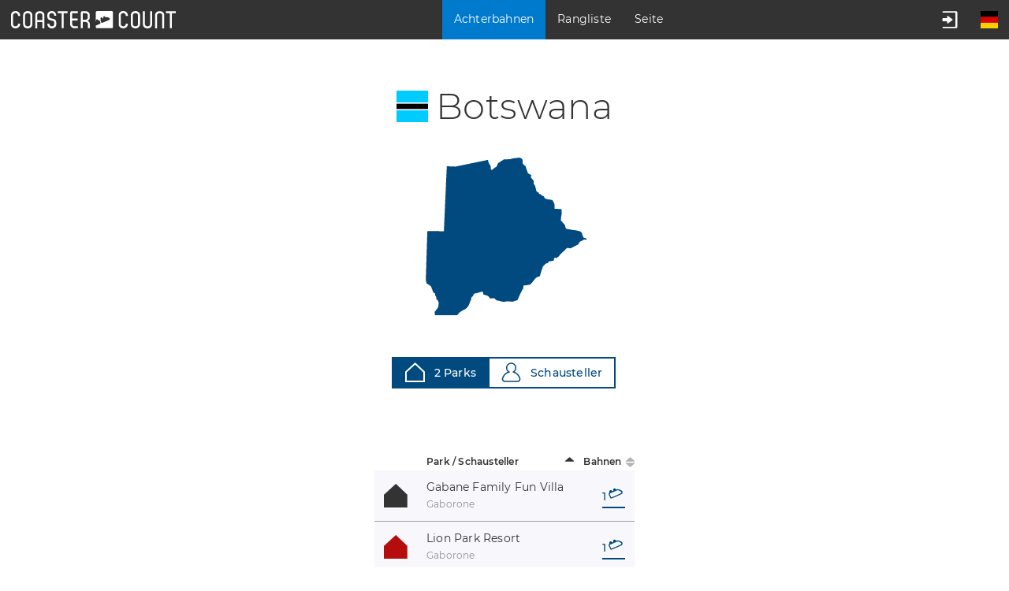

--- FILE ---
content_type: text/html; charset=UTF-8
request_url: https://de.coaster-count.com/catalogue/africa/botswana/parks
body_size: 4381
content:
<!doctype html><html lang="de" data-revision="6073" data-deployed="2026-15-01 09:51:01" data-page="catalogue_parks" data-language="german" data-generated="2026-22-01 04:26:50" data-runtime="0.068s" data-queries="21"><head><meta http-equiv="content-type" content="text/html; charset=UTF-8" /><meta name="author" content="Volker Sauer" /><meta name="company" content="Coaster-Count Volker Sauer und Thomas Thumann GbR" /><meta name="description" content="Dokumentiere und zähle deine gefahrenen Achterbahnen, plane deine nächste Freitzeitpark-Park-Tour und vergleich dich mit deinen Freunden auf Coaster-Count, der führenden und bekanntesten Achterbahnen-Zählseite im Netz." /><meta name="keywords" content="Zahl, Zählen, Achterbahnanzahl, Achterbahnen zählen, Bahnen zählen, Achterbahnen dokumentieren, Gefahrene Achterbahnen, Statisktik" /><meta name="robots" content="index, follow" /><meta name="viewport" content="width=device-width,initial-scale=1.0,viewport-fit=cover" /><meta name="apple-itunes-app" content="app-id=1045063030" /><meta property="og:type" content="website"/><meta property="og:title" content="Parks in Botswana"/><meta property="og:description" content="Find any theme park, showman, fun fair or roller coaster in our catalogue."/><meta property="og:image" content="https://cdn.coaster-count.com/cdn/og/coaster_count_	catalogue.jpg?fbrefresh=1" /><meta property="og:image:type" content="image/jpeg" /><meta property="og:image:width" content="1200" /><meta property="og:image:height" content="630" /><meta property="og:url" content="https://de.coaster-count.com/catalogue/africa/botswana/parks" /><link rel="canonical" href="https://de.coaster-count.com/catalogue/africa/botswana/parks" /><link rel="alternate" hreflang="en" href="https://en.coaster-count.com/catalogue/africa/botswana/parks" /><link rel="alternate" hreflang="nl" href="https://nl.coaster-count.com/catalogue/africa/botswana/parks" /><link rel="alternate" hreflang="it" href="https://it.coaster-count.com/catalogue/africa/botswana/parks" /><link rel="alternate" hreflang="fr" href="https://fr.coaster-count.com/catalogue/africa/botswana/parks" /><link rel="alternate" hreflang="pt" href="https://pt.coaster-count.com/catalogue/africa/botswana/parks" /><link rel="alternate" hreflang="es" href="https://es.coaster-count.com/catalogue/africa/botswana/parks" /><title>Botswana</title><script>var is_total = 0;	var is_visible = 0;	var ROOT = '/';	var error_page = 0;	var COPY_TO_CLIPBOARD_ALERT = 'Kopieren mit Strg-C';	var WEB_ROOT = '/';	var WEB_STOCK_TMP_THUMBS = '/stock/tmp/thumbs/';</script><link rel="shortcut icon" href="https://cdn.coaster-count.com/cdn/favicon.ico" /><link rel="icon" type="image/png" href="https://cdn.coaster-count.com/cdn/favicon.png" sizes="196x196"><link rel="stylesheet" href="https://cdn.coaster-count.com/cdn/styles.combined-6073.min.css" type="text/css" /></head><body class="anonymous table_essential"> <header><nav><a id="jump_to_content" class="image" tabindex="0"><svg viewBox="0 0 1000 1000" class="fill_color_white" style="fill: white !important;" aria-label="Zum Inhalt springen"><use xlink:href="/static/svg/ui.svg#tobottom"></use></svg></a><a class="image" href="/"><svg aria-label="Zur Startseite gehen." viewBox="0 0 741 78" class="menu_coaster_count multi_color fill_color_white"><use xlink:href="/static/svg/ui.svg#coaster_count"></use></svg></a></nav> <nav><p class="bg_color_mblue" tabindex="0"><span class="show_desktop">Achterbahnen</span><svg class="hide_desktop" viewBox="0 0 30 30"><use xlink:href="/static/svg/ui.svg#menu_catalogue"></use></svg></p><div class="menu none"><span class="show_desktop">16.947 Bahnen</span><span class="hide_desktop">Achterbahnen</span><a class="line_bottom " href="/catalogue/continents">Welt</a><span class="hide_desktop">Kontinente</span><a class="bg_color_mblue" href="/catalogue/africa/countries">Afrika</a><a class="" href="/catalogue/oceania/countries">Australien</a><a class="" href="/catalogue/asia/countries">Asien</a><a class="" href="/catalogue/europe/countries">Europa</a><a class="" href="/catalogue/north-america/countries">Nordamerika</a><a class="line_bottom " href="/catalogue/south-america/countries">Südamerika</a></div><p class="" tabindex="0"><span class="show_desktop">Rangliste</span><svg class="hide_desktop" viewBox="0 0 1000 1000"><use xlink:href="/static/svg/ui.svg#menu_ranking"></use></svg></p><div class="menu none"><span class="hide_desktop">Rangliste</span><a class="" href="/ranking/ridden/strict">Gefahrene Bahnen</a><a class="" href="/ranking/visited/parks">Besuchte Orte</a></div><p class=" " tabindex="0"><span class="show_desktop">Seite</span><svg class="hide_desktop" viewBox="0 0 1000 1000"><use xlink:href="/static/svg/ui.svg#menu_page"></use></svg> </p><div class="menu none"><span class="hide_desktop">Seite</span><a class="" href="/page/about">Über uns</a><a class="" href="/page/news">Neues</a><a class="" href="/page/poll">TOP Achterbahnen der Welt</a><a class="" href="/page/tutorial">Anleitung</a><a class="" href="/page/app">App</a></div><p class="show_mobile " tabindex="0"><svg viewBox="0 0 1000 1000"><use xlink:href="/static/svg/ui.svg#menu_guest"></use></svg></p><div class="menu none"><span>Benutzerkonto</span><a class="" href="/account/join">Beitreten</a><a class="login">Anmelden</a><a class="recover">Kennwort wiederherstellen</a><a class="" href="/account/help">Hilfe</a></div></nav><nav class="hide_mobile"><p class="" tabindex="0"><svg viewBox="0 0 1000 1000" aria-label="Öffne Gäste-Menü."><use xlink:href="/static/svg/ui.svg#menu_guest"></use></svg></p><div class="menu none"><span>Benutzerkonto</span><a class="" href="/account/join">Beitreten</a><a class="login">Anmelden</a><a class="recover">Kennwort wiederherstellen</a><a class="" href="/account/help">Hilfe</a></div><p class="image" tabindex="0"><svg viewBox="0 0 512 512" aria-label="Öffne Sprach-Auswahl."><use xlink:href="/static/svg/ui.svg#flag_de"></use></svg></p> <div class="menu language none"><span>Sprache</span><a href="https://en.coaster-count.com/catalogue/africa/botswana/parks" class=""><svg viewBox="0 0 512 512" class="language" aria-label="Englisch / English"><use xlink:href="/static/svg/ui.svg#flag_en"></use></svg>Englisch	/ English</a><a href="https://de.coaster-count.com/catalogue/africa/botswana/parks" class="bg_color_mblue"><svg viewBox="0 0 512 512" class="language" aria-label="Deutsch"><use xlink:href="/static/svg/ui.svg#flag_de"></use></svg>Deutsch</a><a href="https://it.coaster-count.com/catalogue/africa/botswana/parks" class=""><svg viewBox="0 0 512 512" class="language" aria-label="Italienisch / Italiano"><use xlink:href="/static/svg/ui.svg#flag_it"></use></svg>Italienisch	/ Italiano</a><a href="https://nl.coaster-count.com/catalogue/africa/botswana/parks" class=""><svg viewBox="0 0 512 512" class="language" aria-label="Niederländisch / Nederlands"><use xlink:href="/static/svg/ui.svg#flag_nl"></use></svg>Niederländisch	/ Nederlands</a><a href="https://fr.coaster-count.com/catalogue/africa/botswana/parks" class=""><svg viewBox="0 0 512 512" class="language" aria-label="Französisch / Français"><use xlink:href="/static/svg/ui.svg#flag_fr"></use></svg>Französisch	/ Français</a><a href="https://es.coaster-count.com/catalogue/africa/botswana/parks" class=""><svg viewBox="0 0 512 512" class="language" aria-label="Spanisch / Español"><use xlink:href="/static/svg/ui.svg#flag_es"></use></svg>Spanisch	/ Español</a><a href="https://pt.coaster-count.com/catalogue/africa/botswana/parks" class=""><svg viewBox="0 0 512 512" class="language" aria-label="Portugiesisch / Português"><use xlink:href="/static/svg/ui.svg#flag_pt"></use></svg>Portugiesisch	/ Português</a></div></nav></header><div id="submenu_container"></div><div id="main_content" class="content" tabindex="-1"><section class="table"><h1><span class="inline_block no_font padding_right relative" data-bubble="Botswana" style="top: 4px;"><span class="inline_block ui_profile flag flag_bw"><!----></span></span>Botswana</h1><p class="section_padding"><a href="/catalogue/botswana/map"><svg viewbox="0 0 1000 1000" class="map_preview fill_color_dblue" data-bubble="Gehe zu &#10142; Karte Botswana"><use xlink:href="/static/svg/countries.svg#country_bw"></use></svg></a></p><p class="no_font"><a class="button switch bg_color_dblue" href="/catalogue/africa/botswana/parks"><svg viewbox="0 0 1000 1000"><use xlink:href="/static/svg/ui.svg#park_marker"></use></svg>2	Parks</a><a class="button switch bg_color_white color_dblue" href="/catalogue/africa/botswana/showmen"><svg viewbox="0 0 1000 1000" class="fill_color_dblue"><use xlink:href="/static/svg/ui.svg#showman_marker"></use></svg>Schausteller</a></p><p class="show_mobile"><span class="middle no_select"><span id="enlarge" class="ui_enlarge" data-columns-mode="parks"><button class="bg_color_dblue"><svg class="fill_color_white" viewBox="0 0 1000 1000"><use xlink:href="/static/svg/ui.svg#enlarge"></use></svg><span>Ganze Tabelle</span></button></span><span class="ui_enlarge none" data-columns-mode="parks"><button class="bg_color_dblue"><svg class="fill_color_white" viewBox="0 0 1000 1000"><use xlink:href="/static/svg/ui.svg#reduce"></use></svg><span>Kompakte Tabelle</span></button></span></span></p><div><table class="responsive" id="table_parks"><thead><tr class="gap_top"><th class="essential_medium"></th><th class="essential left" data-sort="string" data-sort-onload="yes" data-sort-default="asc">Park / Schausteller</th><th class="essential" data-sort="int" data-sort-default="desc">Bahnen</th></tr></thead><tbody class="sort"><tr	id="park-2245"	data-park-id="2245"	data-coasters-color="red"	data-coasters-type-steel	data-coasters-design-sitdown	data-href="/catalogue/africa/botswana/lion-park-resort-2245/coasters"	><td class="essential_medium"><svg viewbox="0 0 1000 1000" class="dot fill_color_red"><use xlink:href="/static/svg/ui.svg#park"></use></svg></td><td class="essential" data-sort-value="Botswana lion-park-resort"><span class="break_all">Lion Park Resort</span><br><span class="font_small color_dgrey">Gaborone</span></td><td class="right essential nowrap" data-sort-value="1"><a class="link" href="/catalogue/africa/botswana/lion-park-resort-2245/coasters" data-bubble="Gehe zu &#10142; Bahnen">1<svg viewbox="0 0 1000 1000" class="ui_text fill_color_dblue"><use xlink:href="/static/svg/ui.svg#coaster_marker"></use></svg></a></td></tr><tr	id="park-12410"	data-park-id="12410"	data-coasters-color="black"	data-coasters-type-steel	data-coasters-special-powered	data-coasters-design-sitdown	data-href="/catalogue/africa/botswana/gabane-family-fun-villa-12410/coasters"	><td class="essential_medium"><svg viewbox="0 0 1000 1000" class="dot fill_color_black"><use xlink:href="/static/svg/ui.svg#park"></use></svg></td><td class="essential" data-sort-value="Botswana gabane-family-fun-villa"><span class="break_all">Gabane Family Fun Villa</span><br><span class="font_small color_dgrey">Gaborone</span></td><td class="right essential nowrap" data-sort-value="1"><a class="link" href="/catalogue/africa/botswana/gabane-family-fun-villa-12410/coasters" data-bubble="Gehe zu &#10142; Bahnen">1<svg viewbox="0 0 1000 1000" class="ui_text fill_color_dblue"><use xlink:href="/static/svg/ui.svg#coaster_marker"></use></svg></a></td></tr></tbody></table><p class="center none"><svg viewbox="0 0 1000 1000" class="ui_button"><use xlink:href="/static/svg/ui.svg#info"></use></svg><br>Keine Ergebnisse, wähle vielleicht weniger Filter.</p></div></section></div><div id="popup" class="popup none bg_color_white"></div><div id="modal_loading" class="none"><div><!----></div></div><div id="modal_popup" class="none pointer"></div><div id="modal_dialog" class="none"></div><div id="dialog" class="dialog none bg_color_white"></div><div class="none"><span id="is_mobile" class="show_mobile"></span><span id="is_tablet" class="show_tablet"></span><span id="is_desktop" class="show_desktop"></span></div><div id="bubble" class="none absolute" data-phrase-total-not-allowed=""><div><div class="center"><svg viewBox="0 0 1000 1000"><use xlink:href="/static/svg/ui.svg#triangle_up"></use></svg></div><div class="content"></div><div class="center"><svg viewBox="0 0 1000 1000"><use xlink:href="/static/svg/ui.svg#triangle_down"></use></svg></div></div></div><svg id="to_top" viewbox="0 0 1000 1000" class="show_desktop fill_color_mblue"><use xlink:href="/static/svg/ui.svg#totop"></use></svg><footer><nav></nav><div class="font_small">coaster-count.com ist ein Angebot von Volker Sauer und Thomas Thumann ·	Einige Achterbahn- und Parknamen sind eingetragene Marken.</div><nav><a href="/page/about#legal">Impressum</a><a target="_blank" class="image" href="https://www.facebook.com/Coaster-Count-1466029063688630/"><svg viewBox="0 0 1000 1000" aria-label="Facebook Logo."><use xlink:href="/static/svg/ui.svg#menu_facebook"></use></svg></a><a target="_blank" class="image" href="https://www.instagram.com/coaster_count/"><svg viewBox="0 0 1000 1000" aria-label="Instagram Logo."><use xlink:href="/static/svg/ui.svg#menu_instagram"></use></svg></a></nav></footer><div class="none"><span id="phrase_total_locked_option">Diese Einstellung ist nur in Coaster-Count TOTAL! verfügbar. Klicke auf den gelben Stern für Informationen.</span><span id="phrase_total_level_bubble">Coaster-Count TOTAL!<br/>Stufe</span><span id="phrase_filter_bubble">Filter:</span><span id="phrase_groups_bubble">Gruppen:</span><span id="phrase_alpine">Berg</span><span id="phrase_butterfly">Pendelbahn</span><span id="phrase_powered">Angetrieben</span><span id="phrase_water">Wasser</span><span id="phrase_undefined">Grauzone</span><span id="phrase_total_not_allowed">Diese Funktion ist nur mit Coaster-Count TOTAL! verfügbar. Für mehr Infos klicken.</span><span id="phrase_group_1">onride.de Dein Forum über Achterbahnen · Freizeitparks · Kirmes</span><span id="phrase_group_2">FKF Freundeskreis Kirmes und Freizeitparks e.V.</span><span id="phrase_group_3">ECC European Coaster Club</span><span id="phrase_group_4">RCCGB Roller Coaster Club of Great Britain</span><span id="phrase_group_5">TPF themeparkfreaks.eu</span><span id="phrase_group_6">CF CoasterForce</span><span id="phrase_group_7">CI Coaster Insanity</span><span id="phrase_group_8">Themepark.nl </span><span id="phrase_group_9">RF Rollercoaster Friends</span><span id="phrase_group_10">Pretpark.club </span><span id="phrase_group_11">HPworld Heide-Park-world.de</span><span id="phrase_group_12">ACE American Coaster Enthusiasts</span><span id="phrase_group_13">CW Coasters World</span><span id="phrase_group_14">TP theParks.it</span><span id="phrase_group_15">BBCC Buzzed Bars Coaster Club</span><span id="phrase_group_16">TEA@ND Themed Entertainment Association at Notre Dame</span><span id="phrase_group_17">STT Seeking the Thrill</span><span id="phrase_group_18">Coasterpedia </span><span id="phrase_group_19">ThrillsTastic </span><span id="phrase_group_20">GOCC Great Ohio Coaster Club</span><span id="phrase_group_21">Parcs Passion </span><span id="phrase_group_22">NAPHA National Amusement Park Historical Association</span><span id="phrase_group_23">epfriends epfriends - Dein Europa-Park Fanforum</span><span id="phrase_group_24">SCC Swiss Coaster Club</span></div><div id="facebook_container"></div><script>var CDN = 'https://cdn.coaster-count.com/cdn/';	var REFERER = 'https%3A%2F%2Fde.coaster-count.com%2Fcatalogue%2Fafrica%2Fbotswana%2Fparks';	var USER_ID = parseInt(0);</script><script src="https://cdn.coaster-count.com/cdn/cssjs/jquery.combined-6.min.js"></script><script src="https://cdn.coaster-count.com/cdn/scripts.combined-6073.min.js"></script><script>new Sort('table_parks');</script></body></html>

--- FILE ---
content_type: text/css; charset=utf-8
request_url: https://cdn.coaster-count.com/cdn/styles.combined-6073.min.css
body_size: 23902
content:
/*6073*/:not(.openi):focus-visible{outline: 0;box-shadow:0 0 0 2px rgba(0, 122, 204, 0.8), inset 0 0 0 2px rgba(0, 122, 204, 0.7);border-radius: 4px}span.openi:focus-visible{background-color: rgb(240, 67, 18)}input[type=submit]:not(form input[type=submit]):not(.mouse_click):focus-visible,a:not([href]):focus-visible,span:focus-visible,div:focus-visible{box-shadow:0 0 0 2px rgba(240, 67, 18, 0.7),inset 0 0 0 2px rgba(240, 67, 18, 0.7) !important}#jump_to_content{position: absolute;top: -200px}#jump_to_content:focus{position: static}:focus-visible{scroll-margin-top: 170px}.disguise{opacity: 0.2}button, a.button{transition: background-color 500ms linear}.svg_half_transparent svg{opacity: 0.5}.color_transparent{color: transparent}table tr.gap,table tr th,.bg_color_transparent{background-color: transparent !important}table.calendar td > div{border: 1px solid transparent}#submenu_container a,body.looser select.bg_color_lgrey.total,#popup nav *,a.button:not(.bg_color_white):not(.bg_color_lgrey), button:not(.bg_color_white):not(.bg_color_lgrey), select:not(.bg_color_white):not(.bg_color_lgrey):not([role=select]):not(.color_grey),input[type=button],a.button span, header *,header p,footer *,.color_white,.content a.color_white{color: white}#table_etaps tbody tr.highlight:not(.bg_color_lblue),table.highlight tbody tr:not(.bg_color_lblue):hover,tr:not(.stop_row)[data-get]:hover,tr:not(.stop_row)[data-href]:hover{background-color: white !important;cursor: crosshair}table.highlight tbody tr:hover{cursor: crosshair}a.button.border_color_white,button.border_color_white{border: 2px solid #ffffff !important}span.openi.color_white,td.gap,option, .bg_color_white{background-color: white}td.gap{border-bottom: 1px solid transparent}button,.fill_color_white,a.button:not(.bg_color_white) svg,button:not(.bg_color_white):not(.bg_color_lgrey) svg,#popup header > div svg,footer > nav svg,header > nav svg:not(.multi_color){fill: white}.fill_color_mgrey{fill: #cccccc}.button_optic{border: 1px solid #999999;background-color: #e7e7eb;padding: 2px 5px 2px 5px;white-space: nowrap}@media only screen and (max-width: 767.9px){.button_optic{white-space: normal}}.bg_color_dwhite,section:not(.bg_color_white):not(.bg_color_dwhite):not(.bg_color_lblue):not(.bg_color_lred):not(.bg_color_lgrey):not(.bg_color_lyellow):nth-of-type(even){background-color: #f8f8fc}section:not(.bg_color_white):not(.bg_color_dwhite):not(.bg_color_lblue):not(.bg_color_lred).none ~ section:not(.bg_color_white):not(.bg_color_lblue):not(.bg_color_lred):not(.bg_color_lyellow):nth-of-type(odd){background-color: #f8f8fc}section:not(.bg_color_white):not(.bg_color_dwhite):not(.bg_color_lblue):not(.bg_color_lred).none ~ section:not(.bg_color_white):not(.bg_color_lblue):not(.bg_color_lred):not(.bg_color_lyellow):nth-of-type(even){background-color: #ffffff}table.help tr:not(.bg_color_transparent){background-color: #ededf1}section.bg_color_white table:not(.no_colorizing) tbody tr:not(.bg_color_lblue):not(.empty){background-color: #f8f8fc !important}section:nth-of-type(odd) table:not(.no_colorizing) tbody tr:not(.bg_color_lblue):not(.empty),section:nth-of-type(odd) table:not(.no_colorizing) tfoot:not(.no_colorizing) tr:not(.bg_color_lblue):not(.empty){background-color: #f8f8fc;border-bottom: 1px solid #a1a1a1}section:nth-of-type(odd) table:not(.no_colorizing) tbody tr.bg_color_lblue:not(.empty),section:nth-of-type(odd) table:not(.no_colorizing) tfoot tr.bg_color_lblue:not(.empty){border-bottom: 2px solid black}section:nth-of-type(odd) tr.section_header,section:nth-of-type(odd) td.section_header{background-color: #efeff3}section:nth-of-type(even) table:not(.no_colorizing) tbody tr:not(.bg_color_lblue):not(.bg_color_lred):not(.empty){background-color: #f0f0f4}section:nth-of-type(even) table:not(.no_colorizing) tbody tr:not(.empty){border-bottom: 1px solid #a1a1a1}section:nth-of-type(even) tr.section_header,section:nth-of-type(even) td.section_header{background-color: #e7e7eb}table.layout tr{background-color: transparent !important}.ui-widget table tr{background-color: transparent !important}a.button.disabled,button[disabled],td.bg_color_lgrey,.bg_color_lgrey{background-color: #e7e7eb}footer > div{color: #b3b3b3}section:last-of-type{border-bottom: 0}#submenu_container > div > div:not(:last-of-type){border-right: 1px solid #999999}.bg_color_dgrey{background-color: #999999}.fill_color_dgrey{fill: #666666}.color_dgrey{color: #909090}div.bar,#submenu_container div > span{background-color: #999999}@media only screen and (max-width: 767.9px){.fill_grey_mobile{fill: #999999}}.fill_grey{fill: #999999}#submenu_container a.line_bottom{border-bottom: 1px solid #999999}header > nav p.line_left{border-left: 1px solid #999999}a.secret,select.bg_color_lgrey,mark.bg_color_lgrey, option, optgroup,#submenu_container div > span,body, p, td, .color_black, h1, h2{color: #333333}tr.line_top{border-top: 2px solid #333333}tr.section_header,td.section_header{border-bottom: 2px solid #333333}.border_horizontal{border-bottom: 2px solid #333333;border-top: 2px solid #333333;margin-top: 60px}.border_right{border-right: 2px solid #333333}.fill_color_black,a.button svg.fill_color_black,button.bg_color_lgrey,#bubble svg{fill: #333333}.bg_color_black{background-color: #333333}table.calendar.active td > div:hover,.border_black{border: 1px solid #333333 !important}#bar,header > nav > a,#submenu_container > div,#bubble > div > div.content,header, footer, nav > div{background-color: #333333}@media only screen and (min-width: 768px){#submenu_container a:hover,header p:hover,header a:hover,footer a:hover{background-color: black}}#modal_popup, #modal_dialog,.dot_black{background-color: black}button.color_grey svg,.fill_color_grey{fill: #a1a1a1}span.invisible,button.bg_color_grey:hover:not([disabled]):not(.selected),.dot_grey,.bg_color_grey{background-color: #a1a1a1}button.switch.bg_color_grey,button.switch.color_grey{border: 2px solid #a1a1a1}p.linklist > span:first-child,p.values > span > span:first-child{border-bottom: 1px solid #a1a1a1}.color_grey_td td,.color_grey{color: #a1a1a1}.bg_color_grey:hover:not([disabled]):not(.selected),.dot_grey:hover{background-color: #8c8c8c}#popup header > div,.sprite_continents,.sprite_countries,.bg_color_dblue{background-color: #004a80}ul li a,p.text a,p.article a,section.articles p a,a.link{border-bottom: 2px solid #004a80}.link,.anchor_links a,p.linklist a{border-bottom: 3px solid transparent}.a_selected,p.linklist a:hover,ul li a:hover,.anchor_links a:hover,p.text a:hover,p.article a:hover,section.articles p a:hover, a.link:hover{border-bottom: 3px solid #004a80}body.total p.values > span > a:last-child,.content a:not(.secret):not(.color_red):not(.color_white):not(.button),.color_dblue{color: #004a80}span.openi, span.openh, span.openp, span.openr, span.openu{background-color: #004a80}#table_etaps.selection svg.position_marker,body.anonymous a:not(.button).total svg,body.total a:not(.button).total svg,a.button.bg_color_white svg,button.color_dblue svg,.fill_color_dblue{fill: #004a80}a.border_color_dblue{color: #004a80 !important}.border_color_dblue{border: 1px solid #004a80}a.button.switch.bg_color_dblue,a.button.switch.color_dblue,select.switch.bg_color_dblue,select.switch.color_dblue,button.switch.bg_color_dblue,button.switch.color_dblue{border: 2px solid #004a80}.fill_color_dblue:hover{fill: #003760;stroke: #003760}.dot_dblue:hover,.bg_color_dblue:hover:not([disabled]):not(.selected):not(.disabled){background-color: #003760}::-moz-selection{background-color: #007acc;color: white}.sprite_countries:hover,.sprite_countries.selected,.sprite_continents:hover,.sprite_continents.selected,.dot_mblue,.bg_color_mblue{background-color: #007acc}.fill_color_mblue_hover:hover,.fill_color_mblue{fill: #007acc}p.values > span > span:last-child,.color_mblue{color: #007acc}header p.bg_color_mblue:hover,#submenu_container .bg_color_mblue:hover,.dot_mblue:hover{background-color: #0068b3}table.highlight .bg_color_lblue_hover_tr tr:hover{background-color: #d9efff !important}.bg_color_lblue{background-color: #d9efff}.calendar .bg_color_lblue{border: 1px solid #d9efff}body.looser p.linklist a.total:hover{border-bottom: 3px solid #b39500}.bg_color_pure_yellow,span.total,.bg_color_yellow{background-color: #b39500}.fill_color_yellow{fill: #cc0}body.looser button.total:not(.switch),body.looser a.button.total:not(.switch),body.looser select.total{background-color: #b39500 !important}body.looser button.switch.total,body.looser a.button.switch.total{border: 2px solid #b39500 !important}div.choose_fee.active,.border_yellow{border: 5px solid #b39500}body.looser a.link.total{border-bottom: 2px solid #b39500 !important}body.looser a.link.total:hover{border-bottom: 4px solid #b39500 !important}.bg_color_pure_yellow:hover,.bg_color_yellow:hover,.dot_yellow:hover{background-color: #998000}body.looser .bg_color_dblue.total:hover,body.looser .bg_color_grey.total:hover{background-color: #998000 !important}body.looser a.total svg,body.looser a.button.bg_color_white.total svg,body.looser button.bg_color_white.total svg,.fill_color_yellow{fill: #b39500 !important}body.looser a.total:hover svg,body.looser a.button.bg_color_white.total:hover svg,body.looser button.bg_color_white.total:hover svg,.fill_color_yellow:hover{fill: #998000 !important}body.looser .switch.total,body.looser a.total,.color_yellow{color: #b39500 !important}.bg_color_lyellow{background-color: rgb(255, 241, 200)}p.linklist a.color_red:hover{border-bottom: 3px solid rgb(181, 13, 13)}button.color_red svg,.fill_color_red{fill: rgb(181, 13, 13)}.color_red{color: rgb(181, 13, 13)}.border_color_red{border: 2px solid rgb(181, 13, 13)}span.new,.dot_red,.bg_color_red{background-color: rgb(181, 13, 13)}button.switch.bg_color_red,button.switch.color_red{border: 2px solid rgb(181, 13, 13)}.bg_color_red:hover:not(.selected):not([disabled]),.dot_red:hover{background-color: rgb(160, 12, 12)}#popup nav .color_red{color: rgb(255, 60, 60)}.fill_color_mred{fill: rgb(255, 60, 60)}.bg_color_lred{background-color: #ffd9d9}.anchor_links a.color_red:hover{border-bottom: 3px solid rgb(181, 13, 13)}.color_green{color: #008000}.bg_color_facebook{background-color: #3b5998}.fill_color_green{fill: #008000}td.bg_color_lgreen{background-color: #eaffcc}*{background-repeat: no-repeat}table.responsive td.no_left_padding{padding-left: 0}@media only screen and (max-width: 767.9px){body.table_essential .hide_mobile_essential,.show_desktop,.show_tablet,.hide_mobile{display: none !important}.mobile_full_width{width: 100% !important}body.table_scroll table.responsive td .show_mobile{display: none}}@media only screen and (min-width: 768px) and (max-width: 1024px){.hide_tablet,.show_desktop,.show_mobile{display: none !important}}@media only screen and (min-width: 1025px){.show_tablet,.show_mobile,.hide_desktop{display: none !important}}@media only screen and (max-width: 767.9px){.hide_mobile{display: none}}@media only screen and (max-width: 1023.9px){.show_1024{display: none}}body{safe-area-inset-left: 0;safe-area-inset-right: 0}body.guillotine-dragging, body.guillotine-dragging *{cursor: move !important;cursor: -webkit-grabbing !important;cursor:-moz-grabbing !important;cursor: grabbing !important;cursor: grabbing, move}.guillotine-window{display: block;position: relative;overflow: hidden;cursor: move}.guillotine-canvas{position: absolute;top: 0;left: 0;text-align: center;margin: 0 !important;padding: 0 !important;border: none !important}.guillotine-canvas > *{position: absolute;top: 0;left: 0;max-width: none;max-height: none;width: 100%;height: 100%;margin: 0 !important;padding: 0 !important;border: none !important}.guillotine-sample{position: absolute !important;top: -100000px !important;left: -100000px!important;width: auto!important;height: auto !important}@font-face{font-family: 'Montserrat';font-display: auto;src: url(https://cdn.coaster-count.com/cdn/fonts/montserrat_light-12.woff) format('woff');font-weight: 300}@font-face{font-family: 'Montserrat';font-display: auto;src: url(https://cdn.coaster-count.com/cdn/fonts/montserrat_regular-12.woff) format('woff');font-weight: 400}@font-face{font-family: 'Montserrat';font-display: auto;src: url(https://cdn.coaster-count.com/cdn/fonts/montserrat_medium-12.woff) format('woff');font-weight: 500}@font-face{font-family: 'Montserrat';font-display: auto;src: url(https://cdn.coaster-count.com/cdn/fonts/montserrat_semibold-12.woff) format('woff');font-weight: 600}#svg_total{font-family: 'Montserrat', Verdana, Geneva, sans-serif;font-size: 21.6px;font-weight: 600}h1 *,h1{font-size: 45px;line-height: 50px;font-weight: 300;font-family: 'Montserrat', Verdana, Geneva, sans-serif}h1{margin: 0 auto 40px auto;max-width: 650px}h1.long{max-width: none}h1:last-child,h2:last-child,h3:last-child{margin-bottom: 0}#dialog header > div span,#popup header > div span,.h2,h2,h2 *{font-size: 27px;font-weight: 400;line-height: 32px}h2{margin: 0 auto 30px auto;max-width: 650px}section.one_column h2,section.two_columns h2,section.three_columns h2,section.five_columns h2{max-width: none}a.main,.h3,.h3 *,h3,h3 *{font-size: 18px;font-weight: 500;line-height: 22px}h3{margin: 0 auto 20px auto}p + h3{padding-top: 10px}@media only screen and (max-width: 768px){h1,h1 *{font-size: 40px;line-height: 44px}#dialog header > div span,#popup header > div span,h2,h2 *{font-size: 24px;line-height: 28px}h3,h3 *{font-size: 17px;font-weight: 500}}@media only screen and (max-width: 375px){h1,h1 span,h1 *{font-size: 35px;line-height: 39px}#dialog header > div span,#popup header > div span,h2, h2 *{font-size: 21px;line-height: 25px}h3,h3 *{font-size: 16px;line-height: 20px}}#dialog header > div span,#popup header > div span{margin: 0}.mark{text-decoration: black dotted underline}*{font-family: Montserrat, Verdana, sans-serif;font-weight: 400;font-size: 14px;line-height: 21px;letter-spacing: 0.2px}ul li,p.article,section.articles p,p.text{line-height: 28px}::placeholder{font-style: italic}@media only screen and (max-width: 1024px){*{font-size: 16px;line-height: 23px;letter-spacing: 0.3px}}p.form label:first-child,p.form label:first-child *,b, b > *,.bold{font-weight: 600}#submenu_container span.new,footer a *,footer a{font-weight: 500}.grid th *,#submenu_container div.menu > span,#submenu_container div.menu > div > span,th, th *, .font_small b{font-weight: 600}p.form > span:nth-child(3),p.form > span:nth-child(3) > *,th, th *,.grid th *,#submenu_container div.menu > span,#submenu_container div.menu > div > span,.font_small,.font_small *{font-size: 12px;line-height: 16px}.font_huge{font-size: 100px;line-height: 66px;font-weight: 300}.number{font-weight: 400;font-size: 20px;letter-spacing: 1px}.number.bold{font-weight: 500;font-size: 22px}p.on_map > span > b,p.values > span > a:last-child,p.values > span > span:last-child,.button.value{font-size: 30px;line-height: 31px;font-weight: 400;letter-spacing: 1px}p.values > span.big > span:last-child{font-size: 50px;line-height: 29px;font-weight: 300;letter-spacing: 2px;margin-bottom: 8px}a.secret,abbr,.content a.button{text-decoration: none}.content a:not(.underline){font-weight: 500;text-decoration: none}.values a{font-weight: 400 !important}p.linklist a{padding-bottom: 2px}ul li a,.anchor_links a,.anchor_links b,p.article a,section.articles p a,p.text a,a.link{padding-bottom: 4px}a.underline{text-decoration: underline}td.icons *{font-size: 0}.nobold{font-weight: 400 !important}*:focus{outline: none}.no_font,p.links, p.together{font-size: 0;line-height: 0}select, button, label, a.button, input, textarea{-webkit-appearance: none;-moz-appearance: none;appearance: none;border: 0;padding: 0 15px;box-sizing: border-box;min-height: 40px;margin: 0 10px;vertical-align: middle;outline: 0;filter: none}table.among button{margin: 0}button::-moz-focus-inner{border: 0 !important}select.switch,button.switch,a.button.switch{margin-right: 0;margin-left: -2px;margin-bottom: 0;margin-top: -2px}p.buttons > span{display: inline-block;margin-top: 6px}button,a.button{display: inline-block;padding-top: 10px;padding-bottom: 8px;text-decoration: none}select.switch,button.switch,a.button.switch{padding-top: 8px;padding-bottom: 6px;min-height: 40px}label{min-height: 0}td.no_padding input[type=text]{margin: 0}select, input:not([type="radio"]):not([type="checkbox"]){border-radius: 0;-webkit-border-radius: 0}select:-moz-focusring{color: transparent;text-shadow: 0 0 0 #000}select:active{outline: 0}label{margin: 0;height: auto}textarea{margin: 0;padding: 7px 15px;height: 150px}.formlist textarea{margin: 5px}.translate textarea{height: 0}input:-webkit-autofill{-webkit-box-shadow: inset 0 0 0px 9999px white}label.same_width{width: 200px;display: inline-block}p.form select,textarea,input[type=password],input[type=email],input[type=text]{width: 350px}#popup select:not(.width_auto),#popup textarea,#popup input[type=password],#popup input[type=email],#popup input[type=text]{width: 300px}@media only screen and (max-width: 767.9px){#popup table input[type=text]{width: 100%}}#popup textarea.feedback{width: 100%;height: 200px}input[type=checkbox],input[type=radio]{width: 40px}table.responsive input[type=checkbox]{width: 26px;min-height: 26px;margin-top: -5px;margin-bottom: -3px}button.choosed,button.selected{background-image: url("[data-uri]");background-size: 22px 22px;background-position: left 12px center;padding-left: 45px}button.bg_color_yellow,body.looser button.total,body.looser a.button.total{background-image: url("[data-uri]");background-size: 25px 25px;background-position: right 17px center;padding-right: 58px}body.looser a.button.total.switch,body.looser button.total.switch{background-image: url("[data-uri]")}input.ok{background-image: url("[data-uri]");background-size: 20px 20px;background-position: center right 12px}input.error{background-image: url("[data-uri]");background-size: 20px 20px;background-position: center right 12px}input[type=checkbox]:checked{background-image: url("[data-uri]");background-size: 22px 22px;background-position: center center}table.responsive input[type=checkbox]:checked{background-size: 16px 16px}input[type=radio]:checked{background-image: url("[data-uri]");background-size: 12px 12px;background-position: center center}#popup select, #popup button, #popup a.button{margin-top: 4px;margin-bottom: 4px}select, button, label, a.button, input{margin-top: 4px;margin-bottom: 4px}@media only screen and (max-width: 1024px){select{max-width: calc(100vw - 20px)}}@media only screen and (max-width: 399.9px){select, button:not(.icon), a.button:not(.icon), input[type=text], input[type=password], input[type=email], textarea, input[type=button]{width: 100%;margin-left: 0;margin-right: 0}select{text-align: center}}p.together > button{margin-left: 0;margin-right: 0}input[type=checkbox] + label{width: 200px}select:hover:not([disabled]),button:hover:not([disabled]):not(.selected),input[type=button]:hover,a.button:not(.disabled):not(.switchedon):hover{box-shadow: 0px 0px 10px -3px rgba(0,0,0,0.75)}@media only screen and (max-width: 767.9px){label{display: block;margin-bottom: 0}p.form{text-align: center}}select option:hover{box-shadow: 0 0 10px 100px #1882A8 inset}input[type=button]{cursor: pointer}select{text-overflow: '';-webkit-appearance: none;-moz-appearance: none;outline: none;cursor: pointer;background-image: url("[data-uri]");background-size: 18px 18px;background-position: center right 12px;background-repeat: no-repeat;padding: 8px 40px 7px 10px;vertical-align: middle}select.switch{padding-right: 10px;background-image: none}select[disabled]{cursor: default}select.bg_color_mblue.filter,select.bg_color_black.filter,select.bg_color_red.filter{background-image: url("[data-uri]"),url("[data-uri]");background-size: 18px 18px, 25px 25px;background-position: center right 12px, center left 12px;padding: 8px 40px 7px 50px}body.looser select.bg_color_lgrey.total{background-image: url("[data-uri]"),url("[data-uri]");background-size: 25px 25px, 25px 25px;background-position: center right 12px, center left 12px;padding: 8px 40px 7px 50px}select.bg_color_mblue.filter.selected,select.bg_color_black.filter.selected,select.bg_color_red.filter.selected{background-image: url("[data-uri]"),url("[data-uri]");background-size: 18px 18px, 25px 25px;background-position: center right 12px, center left 12px;padding: 8px 40px 7px 50px}select.bg_color_lgrey.filter{background-image: url("[data-uri]"),url("[data-uri]");background-size: 18px 18px, 25px 25px;background-position: center right 12px, center left 12px;padding: 8px 40px 7px 50px}select.bg_color_lgrey.filter.selected{background-image: url("[data-uri]"),url("[data-uri]");background-size: 18px 18px, 25px 25px;background-position: center right 12px, center left 12px;padding: 8px 40px 7px 50px}select.bg_color_lgrey.toggle{background-image: url("[data-uri]"),url("[data-uri]");background-size: 18px 18px, 25px 25px;background-position: center right 12px, center left 12px;padding: 8px 40px 7px 50px}select.color_grey,select[role=select],select.bg_color_lgrey{background-image: url("[data-uri]")}input:active, select:active{outline: none}@media only screen and (min-width: 768px) and (max-width: 1265px){section.two_columns p.form > *:nth-child(2){margin: 0}section.two_columns p.form{text-align: center}}@media only screen and (min-width: 768px){p.form{text-align: left;max-width: 984px}p.form > *{vertical-align: middle}#popup p.form{width: 451px}p.form:not(.text){font-size: 0}p.form.compact{max-width: 600px}p.form.medium{max-width: 750px}p.form.translate{max-width: 1024px}#popup p.form label{width: 150px}#popup p.form.checkbox label{width: 410px}p.form select,p.form input{margin: 0}p.form > label:first-child{width: calc((100% - 391px) * 0.33);display: inline-block;margin: 0;padding: 0}p.form.compact > label:first-child{width: 225px}p.form.medium > label:first-child{width: 375px}p.form.translate > label:first-child{width: 13%}p.form > *:nth-child(2){box-sizing: border-box;width: 350px;margin: 0 20px;display: inline-block}p.form.translate > *:nth-child(2){width: calc(87% - 21px)}p.form > *:last-child{margin-right: 0}#popup p.form > *:nth-child(2){margin: 0}#popup p.form.checkbox > *:nth-child(2){width: 40px}p.form > span:nth-child(3){text-align: left;width: calc((100% - 391px) * 0.67);display: inline-block;vertical-align: middle}p.form > span:nth-child(2) > *:not(:first-child){margin-top: 10px}p.form.terms{width: 100%;max-width: 650px}p.form.terms label:last-child{width: calc(100% - 61px);height: auto;display: inline-block;padding: 0;margin: auto;margin-left: 20px}}@media only screen and (max-width: 1023.9px) and (min-width: 768px){}@media only screen and (max-width: 767.9px){p.form.translate > *:nth-child(2){width: 100%}p.form.terms label:last-child{width: 100%;box-sizing: border-box;margin-left: 0;margin-right: 0}p.form > span:nth-child(3){display: block;width: 100%;padding-top: 5px;max-width: 350px;margin: auto}}p.values{font-size: 0;max-width: 950px}p.values > a > span,p.values > span{display: inline-block;margin: 5px 0}p.values > span.big > span:last-child{padding-top: 10px}p.values.big > *{vertical-align: top}p.values > span > a,p.values > span > span{display: block;text-align: center}p.values > span > span:first-child{padding: 0 10px 4px 10px}p.values > span > a:last-child,p.values > span > span:last-child{padding: 4px 10px 0 10px}p.values label{padding-bottom: 60px;font-weight: bold}@media only screen and (max-width: 767.9px){p.values label{padding-bottom: 10px}}.no_padding{padding: 0}.padding{padding: 10px}table.margin_news{margin-left: 0;margin-bottom: 30px}.padding_left{padding-left: 10px}.padding_bottom{padding-bottom: 60px}.padding_top{padding-top: 30px}.no_padding_right{padding-right: 0}.no_padding_top{padding-top: 0}.padding_right{padding-right: 10px}.margin_right{margin-right: 10px}.margin_left_small{margin-left: 10px}.margin_left{margin-left: 25px}.margin_bottom{margin-bottom: 30px}.margin_bottom_small{margin-bottom: 15px !important}.no_margin_top{margin-top: 0 !important}.no_margin_bottom{margin-bottom: 0 !important}.margin_top{margin-top: 30px}.margin_tutorial{margin-left: 10px;margin-right: 10px;width: auto;height: 28px}.no_margin{margin: 0 !important}.toggle_container{opacity: 0}.toggle_container.animate{opacity: 1;transition: opacity 200ms linear}section.one_column > div,section.two_columns > div,section.three_columns > div,section.four_columns > div,section.five_columns > div{max-width: 1024px;margin-left: auto;margin-right: auto;text-align: left}section.two_columns.wide > div{max-width: 100%;width: 100%}section.two_columns > div > div,section.three_columns > div > div,section.four_columns > div > div,section.five_columns > div > div{margin-right: 30px;width: calc((100% - 30px) / 2);float: left;margin-bottom: 60px}section.two_columns > div > div.one_column{margin-right: 0;width: 100% !important}section.two_columns.two_columns_60_40 > div > div:first-child{width: calc((100% - 30px) / 100 * 60)}section.two_columns.two_columns_60_40 > div > div:last-child{width: calc((100% - 30px) / 100 * 40)}section.two_columns.two_columns_45_55 > div > div:last-child,section.two_columns.two_columns_55_45 > div > div:first-child{width: calc((100% - 30px) / 100 * 55)}section.two_columns.two_columns_45_55 > div > div:first-child,section.two_columns.two_columns_55_45 > div > div:last-child{width: calc((100% - 30px) / 100 * 45)}section.three_columns > div > div{width: calc((100% - 60px) / 3)}section.four_columns > div > div{width: calc((100% - 90px) / 4)}section.five_columns > div > div{width: calc((100% - 120px) / 5)}section.two_columns > div > div:last-child,section.three_columns > div > div:last-child,section.four_columns > div > div:last-child,section.five_columns > div > div:last-child{margin-right: 0}@media only screen and (min-width: 768px){section.two_columns > div:last-of-type > div,section.three_columns > div:last-child > div,section.four_columns > div:last-child > div,section.five_columns > div:last-child > div{margin-bottom: 0}}section.two_columns > div::after,section.three_columns > div::after,section.four_columns > div::after,section.five_columns > div::after{content: '';clear: both;display: block}@media only screen and (max-width: 1023.9px){section.four_columns.tablet_break > div > div{width: calc((100% - 30px) / 2)}section.four_columns.tablet_break > div > div:nth-child(2){margin-right: 0}section.four_columns.tablet_break > div > div:nth-child(1),section.four_columns.tablet_break > div > div:nth-child(2){margin-bottom: 60px}}@media only screen and (max-width: 767.9px){section.one_column > div,section.two_columns > div > div,section.three_columns > div > div,section.four_columns > div > div,section.five_columns > div > div{width: 100% !important;display: block;margin-right: 0}section.two_columns > div:last-child > div:last-child,section.three_columns > div:last-child > div:last-child,section.four_columns > div:last-child > div:last-child,section.five_columns > div:last-child > div:last-child{margin-bottom: 0}section.two_columns > div > div:not(:last-child),section.three_columns > div > div:not(:last-child),section.four_columns > div > div:not(:last-child),section.five_columns > div > div:not(:last-child){margin-bottom: 25px !important}}span.openu,span.openr,span.openh,span.openp,span.openi{width: 18px;height: 18px;margin-left: 5px;display: inline-block;content: '';mask: url("[data-uri]") no-repeat 50% 50%;-webkit-mask: url("[data-uri]") no-repeat 50% 50%;-webkit-mask-size: cover;mask-size: cover;vertical-align: middle;position: relative;top: -1px}span.openh{mask: url("[data-uri]") no-repeat 50% 50%;-webkit-mask: url("[data-uri]") no-repeat 50% 50%}span.openp{mask: url("[data-uri]") no-repeat 50% 50%;-webkit-mask: url("[data-uri]") no-repeat 50% 50%}span.openu{mask: url("[data-uri]") no-repeat 50% 50%;-webkit-mask: url("[data-uri]") no-repeat 50% 50%}span.openr{mask: url("[data-uri]") no-repeat 50% 50%;-webkit-mask: url("[data-uri]") no-repeat 50% 50%}h1 > span.openh,h1 > span.openi{width: 38px;height: 38px;top: -5px;margin-left: 15px}.popup .link_container a, .break_all{white-space: normal;word-break: break-all}#bubble{position: absolute;z-index: 1300;transform: scale(1.5, 1.5) translateY(-30px);opacity: 0}#bubble.animate{transform: scale(1) translateY(0);opacity: 1;transition: transform 100ms linear, opacity 100ms linear}#bubble div.content{max-height: 400px;overflow-y: auto;color: white;padding: 20px;border-radius: 15px}#bubble > div > div:not(.content){padding: 0 20px}#bubble > div > div:not(.content){height: 14px}#bubble svg{height: 25px;width: 25px;position: relative;top: -5px}#park_popup_menu,#coaster_popup_menu{padding: 15px;border-radius: 15px;border: 1px solid #999999;z-index: 1025}#park_popup_menu .openm,#coaster_popup_menu .openm{display: block}p.linklist > *{padding: 0;margin-left: 20px;margin-right: 20px;margin-top: 3px;display: inline-block}p.linklist > span:first-child{display: block;padding: 0 10px 4px 10px}p.anchor_links{max-width: 650px}h3.anchor_links,h2.anchor_links{max-width: 850px}.anchor_links a, .anchor_links b{margin-left: 20px;margin-right: 20px;margin-top: 3px;display: inline-block}p.wordlist > s:not(:first-child),p.wordlist > span:not(:first-child){padding-left: 10px}#stage{overflow: hidden;z-index: -1}#stage > div{height: 100%;z-index: 1;position: absolute;width: 100%}#stage > div > div{position: relative;top: 30%;transform: translateY(-30%)}#bar{height: 25px}#bar span{display: inline-block;cursor: pointer}#bar div:first-child{left: 14px;top: 2px}#bar div:last-child{right: 14px;top: 2px}@media only screen and (max-width: 1024px){#bar{height: 50px}#bar div:last-child,#bar div:first-child{width: calc((100vw - 178px) / 2);text-wrap: balance}}div.info{text-align: center;padding: 20px}div.info + div.info{border-top: 1px solid black}div.info > p{display: inline-block;margin: 0;vertical-align: middle}div.info > p:last-child{max-width: calc(100vw - 115px);margin-left: 20px}@media only screen and (max-width: 767.9px){div.info > p:last-child{display: block;margin-top: 10px;margin-left: 0;max-width: none}}@media only screen and (max-width: 767.9px){section.upload{width: calc(100vw - 30px)}}@media only screen and (min-width: 768px) and (max-width: 1024px){section.upload{width: 75vw}}@media only screen and (min-width: 1025px){section.upload{width: 50vw}}section.technology p{margin-bottom: 45px;min-height: 60px}section.technology p.logos{margin-bottom: 0}section.technology p.logos > img{max-width: 120px;max-height: 60px;vertical-align: middle;margin-right: 50px;margin-bottom: 15px}div.choose_fee{padding: 20px;border: 5px solid transparent;box-sizing: border-box}@media only screen and (max-width: 767px){div.choose_fee{margin-bottom: 20px !important}}ul.feedback{width: 400px;max-width: 100%;margin-left: auto;margin-right: auto;box-sizing: border-box}ul.feedback li{text-align: left !important}p#calendar{height: 295px}div.groups_grid{display: flex;justify-content: center;flex-wrap: wrap}div.groups_grid p.container{height: 80px;margin-bottom: 12px}div.groups_grid p.title{margin-bottom: 10px}div.groups_grid p.container img{transform: translateY(-50%);top: 50%;position: relative;max-width: 200px;max-height: 80px}div.groups_grid > div:not(:last-child){max-width: 200px;padding: 15px}div.edit_groups div.groups_grid > div:not(:last-child){padding: 10px;margin: 5px;border: 1px solid transparent;cursor: pointer}div.edit_groups div.groups_grid > div:not(:last-child).selected{border: 1px solid black}div.groups_grid > div:last-child{clear: both}p.groups_grid_small img{max-width: 100px;max-height: 40px;margin: 0 10px 10px 10px}img.group_image_large{max-width: 200px;max-height: 80px}p.on_map{position: relative}p.on_map > span{position: absolute;width: 110px;height: 122px;text-align: center;border: 1px solid transparent;padding: 3px 4px 0 4px;box-sizing: border-box}p.on_map > span.selected{border: 1px solid #333333}.on_map_europe{top: calc(25% - 50px);left: calc(38% - 50px)}.on_map_asia{top: calc(58% - 50px);right: calc(31% - 50px)}.on_map_north_america{top: calc(30% - 50px);left: calc(9% - 50px)}.on_map_south_america{left: calc(21% - 50px);bottom: calc(26% - 50px)}.on_map_australia{right: calc(22% - 50px);bottom: calc(11% - 50px)}.on_map_africa{left: calc(46% - 50px);bottom: calc(36% - 50px)}div.padlock > div.absolute{top: 0;z-index: 1;padding: 10px;opacity: 0.5}div.padlock > div.absolute:last-child{z-index: 2;opacity: 1}@media only screen and (max-width: 767.9px){div.padlock > div.absolute{left: -15px}}#map_head{width: calc(100% - 200px);left: 100px;top: 21px}#left_side #map_head h1{max-width: 100%}h1.map_button,div.map_button{background-color: rgba(255, 255, 255, 0.8);box-shadow: 0px 0px 7px 8px rgba(255, 255, 255, 0.8)}div.map_button{position: absolute}div.map_button:nth-of-type(2){left: 30px;top: 30px}div.map_button:nth-of-type(3){left: 30px;top: 100px}div.map_button:nth-of-type(4){left: 30px;top: 170px}div.map_button:nth-of-type(5){top: 30px;right: 30px}.ui-resizable-s{bottom: -20.5px;left: calc(50% - 20px);z-index: 1;width: 40px;height: 40px;cursor: row-resize}.ui-resizable-e{right: -19px;top: calc(50% - 20px);z-index: 1;width: 40px;height: 40px;cursor: col-resize}#tour_etaps{margin-left: 14px;margin-right: 21px}@media only screen and (max-width: 767.9px){#tour_etaps{margin: 0}body.table_scroll #tour_etaps{margin-left: 37px}}@media only screen and (max-width: 767.9px){body.table_essential .essential_none{display: none}}#reorder #table_coasters tr > td:last-child,#reorder #table_coasters tr > td:first-child,#table_etaps tr > td:last-child,#table_etaps tr > td:first-child{position: relative}table svg.position_marker{width: 26px;height: 26px;cursor: pointer;position: absolute;bottom: -12.5px;left: -30px}.number svg.position_marker{bottom: -13.5px !important}table tr > td:last-child > svg.selection_marker{width: 28px;height: 28px;cursor: pointer;position: absolute;bottom: 21px;right: -45px;padding-right: 10px;padding-left: 10px;top: calc(50% - 14px)}table tr > td:first-child > svg.selected_coaster_marker{width: 28px;height: 28px;cursor: pointer;position: absolute;bottom: 7px;left: -45px;padding-right: 10px;padding-left: 10px;top: calc(50% - 14px)}.favourite_edit svg.selection_marker{bottom: 18px !important}div.padding_position_marker_always,body.table_scroll div.padding_position_marker{padding-left: 45px;padding-right: 45px}#table_etaps tr > td:last-child > svg.day_marker{width: 28px;height: 28px;cursor: pointer;position: absolute;bottom: 8px;right: -45px;padding-right: 10px;padding-left: 10px}#table_etaps tr.bg_color_lblue td:last-child svg.selection_marker.unselected,#table_etaps tr:not(.bg_color_lblue) td:last-child svg.selection_marker.selected{display: none}#table_etaps > tbody > tr.bg_color_lblue > td:first-child > svg.position_marker{display: none}#popup .tour_comments textarea{width: 220px;margin-bottom: 10px}#popup .tour_comments textarea:nth-child(2){margin-left: 10px;margin-right: 10px}#popup .tour_comments textarea:nth-child(4){width: 680px;height: 250px;max-width: calc(100vw - 20px)}section.tutorial > div > div:nth-child(2){font-size: 0;line-height: 0;padding-top: 50px;text-align: right}div.bar{height: 15px}svg.pie{width: 240px;height: 240px;border-radius: 50%}svg.pie circle:not(.donut){stroke-width: 32;fill: none}#container_wood table.responsive tbody tr:nth-child(n+16),#container_steel table.responsive tbody tr:nth-child(n+16),#container_other table.responsive tbody tr:nth-child(n+16){display: none}tr.background_bar{background-attachment: fixed;background: linear-gradient(to right, #efeff3 var(--result-percent), #f8f8fc var(--result-percent))}@media only screen and (max-width: 767.9px){tr.background_bar > td.number{background-color: #efeff3}body.table_scroll tr.background_bar > td{background-color: #f8f8fc}}p#countdown_running > span{width: 120px;display: inline-block}@media only screen and (max-width: 767.9px){.bold_mobile{font-weight: 700}}.line_through{text-decoration: line-through}td.icons span,td.credit span,svg, img,.middle{vertical-align: middle}.auto{margin: auto !important}.relative{position: relative}.absolute{position: absolute}.hidden{visibility: hidden}span.openh,span.openp,span.openi,.no_select{-webkit-user-select: none;-moz-user-select: none;-ms-user-select: none;user-select: none}@media only screen and (min-width: 768px){.nomobil_nowrap,a.button{white-space: nowrap}}.nowrap{white-space: nowrap}.wrap{white-space: normal !important}a.button.none,.none{display: none}.toggle_none{display: none !important}#submenu_container *,#popup .hint section.center *:not(td),#popup .hint *.center,#popup, #dialog,table.center td,#popup footer,.center, .center_td td, .center_td th{text-align: center}@media only screen and (max-width: 767.9px){.center_mobile{text-align: center}}.force_right{text-align: right !important}.right, .right_td td, .right_td th{text-align: right}@media only screen and (min-width: 768px){.right_tablet{text-align: right}}.force_left{text-align: left !important}#popup .hint *:not(td),table.center td.left,.left, .left_td td, .left_td th{text-align: left}.top{vertical-align: top}.bottom{vertical-align: bottom}.float_left{float: left}.float_right{float: right}.both{clear: both}input[type=checkbox],table.calendar.active td > div,a.link,button:not(.selected),a[data-load],a.button:not(.disabled):not(.switchedon),#popup header nav a,.openi, .openh, .openp, .openu, .openr,.open:not([data-type=none]), .dot.favourite,.pointer{cursor: pointer}.looser .bg_color_white.total,.looser .bg_color_dblue.total,.looser .bg_color_grey.total,.looser .bg_color_lgrey.total,.looser .bg_color_yellow,.not_allowed{cursor: not-allowed !important}.block{display: block}.inline{display: inline}.inline_block{display: inline-block}a.secret,button[disabled],.cursor_default{cursor: default}.full_width{width: 100%}.half_width{width: 50%}.third_width{width: 33%}.vertical_middle{position: relative;top: 50%;transform: translateY(-50%)}svg + svg:not(.no_gap):not(.ui_text){margin-left: 3px}.poll_logo img{width: 260px;height: 130px}svg.ui_text{margin-left: 3px;margin-right: 3px}svg.gap,svg + svg.gap{margin-left: 15px !important}#panorama_image img{width: 100%;height: auto}svg.logo_coaster_count{width: 500px;max-width: 90vw}.catalogue_flag{margin: 0 8px 0 0}button svg{margin-top: -5px;margin-bottom: -1px}a.button svg{margin-top: -5px;margin-bottom: -1px}span.svg,a.img,span.img,a.svg{font-size: 0;line-height: 0;display: inline-block;vertical-align: middle;width: 18px;height: 18px}@media only screen and (max-width: 767.9px){body.table_scroll span.svg,body.table_cell span.svg,body.table_essential span.svg,body.table_fixed span.svg{display: inline-block !important}}svg.check{width: 20px;height: 20px}svg.check_small{width: 17px;height: 17px;padding-left: 5px}svg.info{width: 50px;height: 50px}svg.button{width: 40px;height: 40px}svg.ui_large{width: 100px;height: 100px}#popup_title svg,h2 svg{width: 30px;height: 30px;margin-right: 15px;margin-left: 15px}#popup_title svg{vertical-align: -24%}.ui_linklist{width: 22px;height: 22px;margin-right: 10px}h3 > svg{width: 20px;height: 20px;margin-right: 12px}.add_icon{width: 20px;height: 20px;margin-left: 5px}.ui_thead,button svg,a.button svg{width: 25px;height: 25px;margin-right: 12px}a.button.icon svg,button.icon svg{margin-right: 0}a.button svg.right{margin-left: 15px;margin-right: 0}.no_pointer,#bar svg,#bubble svg,a.svg svg{pointer-events: none}.example_container > span{white-space: nowrap;display: inline-block;margin: 5px 50px 5px 0}.example_container > span > span:first-child{display: inline-block;width: 35px}.country{width: 70px;height: 70px}.example_flag{width: 20px;height: 20px;box-shadow: 0px 0px 3px 0px rgba(0,0,0,0.50)}.flag_64{width: 64px;height: 64px}svg.ui_button,svg.ui_checkbox,svg.credit{width: 25px;height: 25px;pointer-events: none}svg.ui_button{vertical-align: middle}svg.open_popup{height: 14px;width: 14px}.ui_menu{width: 30px;height: 30px}#submenu_container .ui_menu.world{width: 50px;height: 50px;top: 0}#submenu_container .ui_menu{right: 8px;top: 10px;position: absolute;z-index: 1}#submenu_container .ui_menu.link{right: 29px}#submenu_container .ui_menu.link.world{right: 21px}#submenu_container .ui_menu.left{left: 8px;right: auto;top: 10px;position: absolute}svg.menu,.svg_menu svg,.dot{width: 30px;height: 30px}svg.menu_coaster_count{height: 30px;width: auto}svg.ui_table_map{width: 50px;height: 50px}.ui_map,svg.ui_table_deeper{width: 35px;height: 35px}svg.ui_padlock,svg.ui_to_top,svg.ui_medal,svg.ui_help{width: 40px;height: 40px}svg.ui_padlock{z-index: 1;left: 20px;top: 20px}svg.ui_toggle{width: 40px;height: 40px;margin: 0 10px;vertical-align: middle}svg.ui_enlarge{width: 60px;height: 60px}#popup nav a.back{padding-top: 5px}svg.ui_back,a.back svg{width: 22px;height: 22px;margin: 0}.ui_flag{font-size: 0;width: 18px;height: 18px;display: inline-block}.ui_user{font-size: 0;width: 18px;height: 18px;cursor: pointer}.ui_catalogue{font-size: 0;width: 12px;height: 12px}.ui_flag.ui_user{cursor: default}.ui_feedback{font-size: 0;width: 32px;height: 32px;vertical-align: middle;margin-left: 15px;margin-right: 15px}.ui_feedback.ui_catalogue{vertical-align: middle}.ui_user_large{font-size: 0;width: 45px;height: 45px}.ui_profile{font-size: 0;width: 40px;height: 40px}.ui_profile_small{font-size: 0;width: 30px;height: 30px}svg.ui_tablecell{width: auto;height: 18px;top: -1px;position: relative;padding-left: 10px}svg.ui_tablecell_big{width: auto;height: 20px;top: -1px;position: relative;padding-left: 10px}svg.ui_classification,svg.ui_text,svg.ui_photo{width: auto;height: 18px}a:not(:last-child) svg.ui_classification,svg.ui_classification:not(:last-child){margin-right: 12px}td svg.ui_text:not(.top){vertical-align: baseline;margin-left: 3px}#bar svg{padding: 3px 6px;height: 19px;cursor: pointer}@media only screen and (max-width: 1024px){#bar svg{padding: 14px;height: 22px}}svg.ui_radio{width: 12px;height: 12px}svg.ui_rcdb{width: auto;height: 12px}.svg_preview svg{width: 35px;height: 35px;fill: black}#to_top{width: 40px;height: 40px;right: 10px;bottom: 60px;position: fixed;cursor: pointer}.shadow_big{box-shadow: 0px 0px 25px 0 rgba(0,0,0,0.45)}.shadow_here,.shadow_always img,.shadow img,section.app_screenshots img,div.image_tutorial,div.image_coaster,div.image_milestone,div.image_website{box-shadow: 0px 0px 15px 0 rgba(0,0,0,0.25);margin-bottom: 30px !important}div.image_coaster:last-child,div.image_website:last-child{margin-bottom: 0 !important;}div.image_tutorial > div,div.image_panorama,div.image_coaster > div,div.image_website > div,div.image_milestone > div,div.image_banner > div{width: 100%;position: relative;overflow: hidden;height: 0}div.image_tutorial{margin: 0;display: inline-block}img#cover,div.image_tutorial img{filter: grayscale(1) brightness(1.25) contrast(0.85)}div.image_tutorial:hover img{filter: grayscale(0) brightness(1) contrast(1);transition: filter 1s}@media only screen and (min-width: 414px){div.image_banner{width: 414px}}@media only screen and (min-width: 1044px){div.image_milestone,div.image_website{width: 1024px}}@media only screen and (min-width: 1025px){div.image_milestone,div.image_coaster{width: 964px}div.image_coaster.portrait{width: 723px}div.image_tutorial:first-child{margin-right: 30px !important}div.image_tutorial{width: 255px}}@media only screen and (min-width: 768px) and (max-width: 1024px){div.image_milestone,div.image_coaster{width: calc(100vw - 60px)}div.image_coaster.portrait{width: calc((100vw - 60px) / 1.333)}}@media only screen and (min-width: 768px) and (max-width: 1023px){div.image_milestone img,div.image_milestone,div.image_website img,div.image_website{width: calc(100vw - 40px)}}@media only screen and (max-width: 413px){div.image_banner img,div.image_banner{width: 100vw}}@media only screen and (max-width: 767px){p.info svg.info{display: block;margin: auto;margin-bottom: 10px}div.image_milestone img,div.image_milestone,div.image_coaster img,div.image_coaster,div.image_website img,div.image_website{width: 100vw}div.image_tutorial{width: calc(100vw - 30px)}div.image_coaster,div.image_website,div.image_milestone{margin: 0 -15px !important;margin-bottom: 30px !important}.shadow img,section.app_screenshots img,div.image_coaster,div.image_website,div.image_milestone{box-shadow: none}}section.news svg{margin: 0 5px}img.original_fit{max-width: 100%;height: auto}section.app_screenshots > div > div{text-align: center}section.app_screenshots img{width: 320px;height: 177.5%;max-width: 100%}.panorama_preview img,#panorama_div img{filter: grayscale(100%)}.panorama_preview:hover img{filter: grayscale(25%)}#panorama_div.hover img{filter: grayscale(25%);transition: filter 3s}#panorama_container{overflow: hidden}img.open_graph{width: 600px;height: auto;max-width: 100%}.flag{background-image: url(/cdn/images/flags-16.png)}.flag_ad.ui_feedback{background-position: -0px -0px}.flag_ad.ui_user{background-position: -0px -0px}.flag_ad.ui_profile{background-position: -0px -0px}.flag_ad.ui_catalogue{background-position: -0px -0px}.flag_ae.ui_feedback{background-position: -32px -0px}.flag_ae.ui_user{background-position: -18px -0px}.flag_ae.ui_profile{background-position: -40px -0px}.flag_ae.ui_catalogue{background-position: -12px -0px}.flag_af.ui_feedback{background-position: -64px -0px}.flag_af.ui_user{background-position: -36px -0px}.flag_af.ui_profile{background-position: -80px -0px}.flag_af.ui_catalogue{background-position: -24px -0px}.flag_al.ui_feedback{background-position: -96px -0px}.flag_al.ui_user{background-position: -54px -0px}.flag_al.ui_profile{background-position: -120px -0px}.flag_al.ui_catalogue{background-position: -36px -0px}.flag_am.ui_feedback{background-position: -128px -0px}.flag_am.ui_user{background-position: -72px -0px}.flag_am.ui_profile{background-position: -160px -0px}.flag_am.ui_catalogue{background-position: -48px -0px}.flag_ao.ui_feedback{background-position: -160px -0px}.flag_ao.ui_user{background-position: -90px -0px}.flag_ao.ui_profile{background-position: -200px -0px}.flag_ao.ui_catalogue{background-position: -60px -0px}.flag_ar.ui_feedback{background-position: -192px -0px}.flag_ar.ui_user{background-position: -108px -0px}.flag_ar.ui_profile{background-position: -240px -0px}.flag_ar.ui_catalogue{background-position: -72px -0px}.flag_at.ui_feedback{background-position: -224px -0px}.flag_at.ui_user{background-position: -126px -0px}.flag_at.ui_profile{background-position: -280px -0px}.flag_at.ui_catalogue{background-position: -84px -0px}.flag_au.ui_feedback{background-position: -256px -0px}.flag_au.ui_user{background-position: -144px -0px}.flag_au.ui_profile{background-position: -320px -0px}.flag_au.ui_catalogue{background-position: -96px -0px}.flag_az.ui_feedback{background-position: -288px -0px}.flag_az.ui_user{background-position: -162px -0px}.flag_az.ui_profile{background-position: -360px -0px}.flag_az.ui_catalogue{background-position: -108px -0px}.flag_ba.ui_feedback{background-position: -0px -32px}.flag_ba.ui_user{background-position: -0px -18px}.flag_ba.ui_profile{background-position: -0px -40px}.flag_ba.ui_catalogue{background-position: -0px -12px}.flag_bd.ui_feedback{background-position: -32px -32px}.flag_bd.ui_user{background-position: -18px -18px}.flag_bd.ui_profile{background-position: -40px -40px}.flag_bd.ui_catalogue{background-position: -12px -12px}.flag_be.ui_feedback{background-position: -64px -32px}.flag_be.ui_user{background-position: -36px -18px}.flag_be.ui_profile{background-position: -80px -40px}.flag_be.ui_catalogue{background-position: -24px -12px}.flag_bg.ui_feedback{background-position: -96px -32px}.flag_bg.ui_user{background-position: -54px -18px}.flag_bg.ui_profile{background-position: -120px -40px}.flag_bg.ui_catalogue{background-position: -36px -12px}.flag_bh.ui_feedback{background-position: -128px -32px}.flag_bh.ui_user{background-position: -72px -18px}.flag_bh.ui_profile{background-position: -160px -40px}.flag_bh.ui_catalogue{background-position: -48px -12px}.flag_bn.ui_feedback{background-position: -160px -32px}.flag_bn.ui_user{background-position: -90px -18px}.flag_bn.ui_profile{background-position: -200px -40px}.flag_bn.ui_catalogue{background-position: -60px -12px}.flag_bo.ui_feedback{background-position: -192px -32px}.flag_bo.ui_user{background-position: -108px -18px}.flag_bo.ui_profile{background-position: -240px -40px}.flag_bo.ui_catalogue{background-position: -72px -12px}.flag_br.ui_feedback{background-position: -224px -32px}.flag_br.ui_user{background-position: -126px -18px}.flag_br.ui_profile{background-position: -280px -40px}.flag_br.ui_catalogue{background-position: -84px -12px}.flag_bs.ui_feedback{background-position: -256px -32px}.flag_bs.ui_user{background-position: -144px -18px}.flag_bs.ui_profile{background-position: -320px -40px}.flag_bs.ui_catalogue{background-position: -96px -12px}.flag_bw.ui_feedback{background-position: -288px -32px}.flag_bw.ui_user{background-position: -162px -18px}.flag_bw.ui_profile{background-position: -360px -40px}.flag_bw.ui_catalogue{background-position: -108px -12px}.flag_by.ui_feedback{background-position: -0px -64px}.flag_by.ui_user{background-position: -0px -36px}.flag_by.ui_profile{background-position: -0px -80px}.flag_by.ui_catalogue{background-position: -0px -24px}.flag_ca.ui_feedback{background-position: -32px -64px}.flag_ca.ui_user{background-position: -18px -36px}.flag_ca.ui_profile{background-position: -40px -80px}.flag_ca.ui_catalogue{background-position: -12px -24px}.flag_cd.ui_feedback{background-position: -64px -64px}.flag_cd.ui_user{background-position: -36px -36px}.flag_cd.ui_profile{background-position: -80px -80px}.flag_cd.ui_catalogue{background-position: -24px -24px}.flag_ch.ui_feedback{background-position: -96px -64px}.flag_ch.ui_user{background-position: -54px -36px}.flag_ch.ui_profile{background-position: -120px -80px}.flag_ch.ui_catalogue{background-position: -36px -24px}.flag_ci.ui_feedback{background-position: -128px -64px}.flag_ci.ui_user{background-position: -72px -36px}.flag_ci.ui_profile{background-position: -160px -80px}.flag_ci.ui_catalogue{background-position: -48px -24px}.flag_cl.ui_feedback{background-position: -160px -64px}.flag_cl.ui_user{background-position: -90px -36px}.flag_cl.ui_profile{background-position: -200px -80px}.flag_cl.ui_catalogue{background-position: -60px -24px}.flag_cn.ui_feedback{background-position: -192px -64px}.flag_cn.ui_user{background-position: -108px -36px}.flag_cn.ui_profile{background-position: -240px -80px}.flag_cn.ui_catalogue{background-position: -72px -24px}.flag_co.ui_feedback{background-position: -224px -64px}.flag_co.ui_user{background-position: -126px -36px}.flag_co.ui_profile{background-position: -280px -80px}.flag_co.ui_catalogue{background-position: -84px -24px}.flag_cr.ui_feedback{background-position: -256px -64px}.flag_cr.ui_user{background-position: -144px -36px}.flag_cr.ui_profile{background-position: -320px -80px}.flag_cr.ui_catalogue{background-position: -96px -24px}.flag_cu.ui_feedback{background-position: -288px -64px}.flag_cu.ui_user{background-position: -162px -36px}.flag_cu.ui_profile{background-position: -360px -80px}.flag_cu.ui_catalogue{background-position: -108px -24px}.flag_cw.ui_feedback{background-position: -0px -96px}.flag_cw.ui_user{background-position: -0px -54px}.flag_cw.ui_profile{background-position: -0px -120px}.flag_cw.ui_catalogue{background-position: -0px -36px}.flag_cy.ui_feedback{background-position: -32px -96px}.flag_cy.ui_user{background-position: -18px -54px}.flag_cy.ui_profile{background-position: -40px -120px}.flag_cy.ui_catalogue{background-position: -12px -36px}.flag_cz.ui_feedback{background-position: -64px -96px}.flag_cz.ui_user{background-position: -36px -54px}.flag_cz.ui_profile{background-position: -80px -120px}.flag_cz.ui_catalogue{background-position: -24px -36px}.flag_de.ui_feedback{background-position: -96px -96px}.flag_de.ui_user{background-position: -54px -54px}.flag_de.ui_profile{background-position: -120px -120px}.flag_de.ui_catalogue{background-position: -36px -36px}.flag_dk.ui_feedback{background-position: -128px -96px}.flag_dk.ui_user{background-position: -72px -54px}.flag_dk.ui_profile{background-position: -160px -120px}.flag_dk.ui_catalogue{background-position: -48px -36px}.flag_do.ui_feedback{background-position: -160px -96px}.flag_do.ui_user{background-position: -90px -54px}.flag_do.ui_profile{background-position: -200px -120px}.flag_do.ui_catalogue{background-position: -60px -36px}.flag_dz.ui_feedback{background-position: -192px -96px}.flag_dz.ui_user{background-position: -108px -54px}.flag_dz.ui_profile{background-position: -240px -120px}.flag_dz.ui_catalogue{background-position: -72px -36px}.flag_ec.ui_feedback{background-position: -224px -96px}.flag_ec.ui_user{background-position: -126px -54px}.flag_ec.ui_profile{background-position: -280px -120px}.flag_ec.ui_catalogue{background-position: -84px -36px}.flag_ee.ui_feedback{background-position: -256px -96px}.flag_ee.ui_user{background-position: -144px -54px}.flag_ee.ui_profile{background-position: -320px -120px}.flag_ee.ui_catalogue{background-position: -96px -36px}.flag_eg.ui_feedback{background-position: -288px -96px}.flag_eg.ui_user{background-position: -162px -54px}.flag_eg.ui_profile{background-position: -360px -120px}.flag_eg.ui_catalogue{background-position: -108px -36px}.flag_es.ui_feedback{background-position: -0px -128px}.flag_es.ui_user{background-position: -0px -72px}.flag_es.ui_profile{background-position: -0px -160px}.flag_es.ui_catalogue{background-position: -0px -48px}.flag_et.ui_feedback{background-position: -32px -128px}.flag_et.ui_user{background-position: -18px -72px}.flag_et.ui_profile{background-position: -40px -160px}.flag_et.ui_catalogue{background-position: -12px -48px}.flag_fi.ui_feedback{background-position: -64px -128px}.flag_fi.ui_user{background-position: -36px -72px}.flag_fi.ui_profile{background-position: -80px -160px}.flag_fi.ui_catalogue{background-position: -24px -48px}.flag_fj.ui_feedback{background-position: -96px -128px}.flag_fj.ui_user{background-position: -54px -72px}.flag_fj.ui_profile{background-position: -120px -160px}.flag_fj.ui_catalogue{background-position: -36px -48px}.flag_fr.ui_feedback{background-position: -128px -128px}.flag_fr.ui_user{background-position: -72px -72px}.flag_fr.ui_profile{background-position: -160px -160px}.flag_fr.ui_catalogue{background-position: -48px -48px}.flag_gb.ui_feedback{background-position: -160px -128px}.flag_gb.ui_user{background-position: -90px -72px}.flag_gb.ui_profile{background-position: -200px -160px}.flag_gb.ui_catalogue{background-position: -60px -48px}.flag_ge.ui_feedback{background-position: -192px -128px}.flag_ge.ui_user{background-position: -108px -72px}.flag_ge.ui_profile{background-position: -240px -160px}.flag_ge.ui_catalogue{background-position: -72px -48px}.flag_gh.ui_feedback{background-position: -224px -128px}.flag_gh.ui_user{background-position: -126px -72px}.flag_gh.ui_profile{background-position: -280px -160px}.flag_gh.ui_catalogue{background-position: -84px -48px}.flag_gr.ui_feedback{background-position: -256px -128px}.flag_gr.ui_user{background-position: -144px -72px}.flag_gr.ui_profile{background-position: -320px -160px}.flag_gr.ui_catalogue{background-position: -96px -48px}.flag_gt.ui_feedback{background-position: -288px -128px}.flag_gt.ui_user{background-position: -162px -72px}.flag_gt.ui_profile{background-position: -360px -160px}.flag_gt.ui_catalogue{background-position: -108px -48px}.flag_gu.ui_feedback{background-position: -0px -160px}.flag_gu.ui_user{background-position: -0px -90px}.flag_gu.ui_profile{background-position: -0px -200px}.flag_gu.ui_catalogue{background-position: -0px -60px}.flag_hn.ui_feedback{background-position: -32px -160px}.flag_hn.ui_user{background-position: -18px -90px}.flag_hn.ui_profile{background-position: -40px -200px}.flag_hn.ui_catalogue{background-position: -12px -60px}.flag_hr.ui_feedback{background-position: -64px -160px}.flag_hr.ui_user{background-position: -36px -90px}.flag_hr.ui_profile{background-position: -80px -200px}.flag_hr.ui_catalogue{background-position: -24px -60px}.flag_ht.ui_feedback{background-position: -96px -160px}.flag_ht.ui_user{background-position: -54px -90px}.flag_ht.ui_profile{background-position: -120px -200px}.flag_ht.ui_catalogue{background-position: -36px -60px}.flag_hu.ui_feedback{background-position: -128px -160px}.flag_hu.ui_user{background-position: -72px -90px}.flag_hu.ui_profile{background-position: -160px -200px}.flag_hu.ui_catalogue{background-position: -48px -60px}.flag_id.ui_feedback{background-position: -160px -160px}.flag_id.ui_user{background-position: -90px -90px}.flag_id.ui_profile{background-position: -200px -200px}.flag_id.ui_catalogue{background-position: -60px -60px}.flag_ie.ui_feedback{background-position: -192px -160px}.flag_ie.ui_user{background-position: -108px -90px}.flag_ie.ui_profile{background-position: -240px -200px}.flag_ie.ui_catalogue{background-position: -72px -60px}.flag_il.ui_feedback{background-position: -224px -160px}.flag_il.ui_user{background-position: -126px -90px}.flag_il.ui_profile{background-position: -280px -200px}.flag_il.ui_catalogue{background-position: -84px -60px}.flag_in.ui_feedback{background-position: -256px -160px}.flag_in.ui_user{background-position: -144px -90px}.flag_in.ui_profile{background-position: -320px -200px}.flag_in.ui_catalogue{background-position: -96px -60px}.flag_iq.ui_feedback{background-position: -288px -160px}.flag_iq.ui_user{background-position: -162px -90px}.flag_iq.ui_profile{background-position: -360px -200px}.flag_iq.ui_catalogue{background-position: -108px -60px}.flag_ir.ui_feedback{background-position: -0px -192px}.flag_ir.ui_user{background-position: -0px -108px}.flag_ir.ui_profile{background-position: -0px -240px}.flag_ir.ui_catalogue{background-position: -0px -72px}.flag_it.ui_feedback{background-position: -32px -192px}.flag_it.ui_user{background-position: -18px -108px}.flag_it.ui_profile{background-position: -40px -240px}.flag_it.ui_catalogue{background-position: -12px -72px}.flag_jm.ui_feedback{background-position: -64px -192px}.flag_jm.ui_user{background-position: -36px -108px}.flag_jm.ui_profile{background-position: -80px -240px}.flag_jm.ui_catalogue{background-position: -24px -72px}.flag_jo.ui_feedback{background-position: -96px -192px}.flag_jo.ui_user{background-position: -54px -108px}.flag_jo.ui_profile{background-position: -120px -240px}.flag_jo.ui_catalogue{background-position: -36px -72px}.flag_jp.ui_feedback{background-position: -128px -192px}.flag_jp.ui_user{background-position: -72px -108px}.flag_jp.ui_profile{background-position: -160px -240px}.flag_jp.ui_catalogue{background-position: -48px -72px}.flag_ke.ui_feedback{background-position: -160px -192px}.flag_ke.ui_user{background-position: -90px -108px}.flag_ke.ui_profile{background-position: -200px -240px}.flag_ke.ui_catalogue{background-position: -60px -72px}.flag_kg.ui_feedback{background-position: -192px -192px}.flag_kg.ui_user{background-position: -108px -108px}.flag_kg.ui_profile{background-position: -240px -240px}.flag_kg.ui_catalogue{background-position: -72px -72px}.flag_kh.ui_feedback{background-position: -224px -192px}.flag_kh.ui_user{background-position: -126px -108px}.flag_kh.ui_profile{background-position: -280px -240px}.flag_kh.ui_catalogue{background-position: -84px -72px}.flag_kp.ui_feedback{background-position: -256px -192px}.flag_kp.ui_user{background-position: -144px -108px}.flag_kp.ui_profile{background-position: -320px -240px}.flag_kp.ui_catalogue{background-position: -96px -72px}.flag_kr.ui_feedback{background-position: -288px -192px}.flag_kr.ui_user{background-position: -162px -108px}.flag_kr.ui_profile{background-position: -360px -240px}.flag_kr.ui_catalogue{background-position: -108px -72px}.flag_kw.ui_feedback{background-position: -0px -224px}.flag_kw.ui_user{background-position: -0px -126px}.flag_kw.ui_profile{background-position: -0px -280px}.flag_kw.ui_catalogue{background-position: -0px -84px}.flag_kz.ui_feedback{background-position: -32px -224px}.flag_kz.ui_user{background-position: -18px -126px}.flag_kz.ui_profile{background-position: -40px -280px}.flag_kz.ui_catalogue{background-position: -12px -84px}.flag_la.ui_feedback{background-position: -64px -224px}.flag_la.ui_user{background-position: -36px -126px}.flag_la.ui_profile{background-position: -80px -280px}.flag_la.ui_catalogue{background-position: -24px -84px}.flag_lb.ui_feedback{background-position: -96px -224px}.flag_lb.ui_user{background-position: -54px -126px}.flag_lb.ui_profile{background-position: -120px -280px}.flag_lb.ui_catalogue{background-position: -36px -84px}.flag_li.ui_feedback{background-position: -128px -224px}.flag_li.ui_user{background-position: -72px -126px}.flag_li.ui_profile{background-position: -160px -280px}.flag_li.ui_catalogue{background-position: -48px -84px}.flag_lk.ui_feedback{background-position: -160px -224px}.flag_lk.ui_user{background-position: -90px -126px}.flag_lk.ui_profile{background-position: -200px -280px}.flag_lk.ui_catalogue{background-position: -60px -84px}.flag_lt.ui_feedback{background-position: -192px -224px}.flag_lt.ui_user{background-position: -108px -126px}.flag_lt.ui_profile{background-position: -240px -280px}.flag_lt.ui_catalogue{background-position: -72px -84px}.flag_lu.ui_feedback{background-position: -224px -224px}.flag_lu.ui_user{background-position: -126px -126px}.flag_lu.ui_profile{background-position: -280px -280px}.flag_lu.ui_catalogue{background-position: -84px -84px}.flag_lv.ui_feedback{background-position: -256px -224px}.flag_lv.ui_user{background-position: -144px -126px}.flag_lv.ui_profile{background-position: -320px -280px}.flag_lv.ui_catalogue{background-position: -96px -84px}.flag_ly.ui_feedback{background-position: -288px -224px}.flag_ly.ui_user{background-position: -162px -126px}.flag_ly.ui_profile{background-position: -360px -280px}.flag_ly.ui_catalogue{background-position: -108px -84px}.flag_ma.ui_feedback{background-position: -0px -256px}.flag_ma.ui_user{background-position: -0px -144px}.flag_ma.ui_profile{background-position: -0px -320px}.flag_ma.ui_catalogue{background-position: -0px -96px}.flag_mc.ui_feedback{background-position: -32px -256px}.flag_mc.ui_user{background-position: -18px -144px}.flag_mc.ui_profile{background-position: -40px -320px}.flag_mc.ui_catalogue{background-position: -12px -96px}.flag_md.ui_feedback{background-position: -64px -256px}.flag_md.ui_user{background-position: -36px -144px}.flag_md.ui_profile{background-position: -80px -320px}.flag_md.ui_catalogue{background-position: -24px -96px}.flag_me.ui_feedback{background-position: -96px -256px}.flag_me.ui_user{background-position: -54px -144px}.flag_me.ui_profile{background-position: -120px -320px}.flag_me.ui_catalogue{background-position: -36px -96px}.flag_mg.ui_feedback{background-position: -128px -256px}.flag_mg.ui_user{background-position: -72px -144px}.flag_mg.ui_profile{background-position: -160px -320px}.flag_mg.ui_catalogue{background-position: -48px -96px}.flag_mm.ui_feedback{background-position: -160px -256px}.flag_mm.ui_user{background-position: -90px -144px}.flag_mm.ui_profile{background-position: -200px -320px}.flag_mm.ui_catalogue{background-position: -60px -96px}.flag_mn.ui_feedback{background-position: -192px -256px}.flag_mn.ui_user{background-position: -108px -144px}.flag_mn.ui_profile{background-position: -240px -320px}.flag_mn.ui_catalogue{background-position: -72px -96px}.flag_mt.ui_feedback{background-position: -224px -256px}.flag_mt.ui_user{background-position: -126px -144px}.flag_mt.ui_profile{background-position: -280px -320px}.flag_mt.ui_catalogue{background-position: -84px -96px}.flag_mu.ui_feedback{background-position: -256px -256px}.flag_mu.ui_user{background-position: -144px -144px}.flag_mu.ui_profile{background-position: -320px -320px}.flag_mu.ui_catalogue{background-position: -96px -96px}.flag_mv.ui_feedback{background-position: -288px -256px}.flag_mv.ui_user{background-position: -162px -144px}.flag_mv.ui_profile{background-position: -360px -320px}.flag_mv.ui_catalogue{background-position: -108px -96px}.flag_mw.ui_feedback{background-position: -0px -288px}.flag_mw.ui_user{background-position: -0px -162px}.flag_mw.ui_profile{background-position: -0px -360px}.flag_mw.ui_catalogue{background-position: -0px -108px}.flag_mx.ui_feedback{background-position: -32px -288px}.flag_mx.ui_user{background-position: -18px -162px}.flag_mx.ui_profile{background-position: -40px -360px}.flag_mx.ui_catalogue{background-position: -12px -108px}.flag_my.ui_feedback{background-position: -64px -288px}.flag_my.ui_user{background-position: -36px -162px}.flag_my.ui_profile{background-position: -80px -360px}.flag_my.ui_catalogue{background-position: -24px -108px}.flag_mz.ui_feedback{background-position: -96px -288px}.flag_mz.ui_user{background-position: -54px -162px}.flag_mz.ui_profile{background-position: -120px -360px}.flag_mz.ui_catalogue{background-position: -36px -108px}.flag_na.ui_feedback{background-position: -128px -288px}.flag_na.ui_user{background-position: -72px -162px}.flag_na.ui_profile{background-position: -160px -360px}.flag_na.ui_catalogue{background-position: -48px -108px}.flag_ng.ui_feedback{background-position: -160px -288px}.flag_ng.ui_user{background-position: -90px -162px}.flag_ng.ui_profile{background-position: -200px -360px}.flag_ng.ui_catalogue{background-position: -60px -108px}.flag_ni.ui_feedback{background-position: -192px -288px}.flag_ni.ui_user{background-position: -108px -162px}.flag_ni.ui_profile{background-position: -240px -360px}.flag_ni.ui_catalogue{background-position: -72px -108px}.flag_nl.ui_feedback{background-position: -224px -288px}.flag_nl.ui_user{background-position: -126px -162px}.flag_nl.ui_profile{background-position: -280px -360px}.flag_nl.ui_catalogue{background-position: -84px -108px}.flag_no.ui_feedback{background-position: -256px -288px}.flag_no.ui_user{background-position: -144px -162px}.flag_no.ui_profile{background-position: -320px -360px}.flag_no.ui_catalogue{background-position: -96px -108px}.flag_np.ui_feedback{background-position: -288px -288px}.flag_np.ui_user{background-position: -162px -162px}.flag_np.ui_profile{background-position: -360px -360px}.flag_np.ui_catalogue{background-position: -108px -108px}.flag_nz.ui_feedback{background-position: -0px -320px}.flag_nz.ui_user{background-position: -0px -180px}.flag_nz.ui_profile{background-position: -0px -400px}.flag_nz.ui_catalogue{background-position: -0px -120px}.flag_om.ui_feedback{background-position: -32px -320px}.flag_om.ui_user{background-position: -18px -180px}.flag_om.ui_profile{background-position: -40px -400px}.flag_om.ui_catalogue{background-position: -12px -120px}.flag_pa.ui_feedback{background-position: -64px -320px}.flag_pa.ui_user{background-position: -36px -180px}.flag_pa.ui_profile{background-position: -80px -400px}.flag_pa.ui_catalogue{background-position: -24px -120px}.flag_pe.ui_feedback{background-position: -96px -320px}.flag_pe.ui_user{background-position: -54px -180px}.flag_pe.ui_profile{background-position: -120px -400px}.flag_pe.ui_catalogue{background-position: -36px -120px}.flag_ph.ui_feedback{background-position: -128px -320px}.flag_ph.ui_user{background-position: -72px -180px}.flag_ph.ui_profile{background-position: -160px -400px}.flag_ph.ui_catalogue{background-position: -48px -120px}.flag_pk.ui_feedback{background-position: -160px -320px}.flag_pk.ui_user{background-position: -90px -180px}.flag_pk.ui_profile{background-position: -200px -400px}.flag_pk.ui_catalogue{background-position: -60px -120px}.flag_pl.ui_feedback{background-position: -192px -320px}.flag_pl.ui_user{background-position: -108px -180px}.flag_pl.ui_profile{background-position: -240px -400px}.flag_pl.ui_catalogue{background-position: -72px -120px}.flag_pr.ui_feedback{background-position: -224px -320px}.flag_pr.ui_user{background-position: -126px -180px}.flag_pr.ui_profile{background-position: -280px -400px}.flag_pr.ui_catalogue{background-position: -84px -120px}.flag_ps.ui_feedback{background-position: -256px -320px}.flag_ps.ui_user{background-position: -144px -180px}.flag_ps.ui_profile{background-position: -320px -400px}.flag_ps.ui_catalogue{background-position: -96px -120px}.flag_pt.ui_feedback{background-position: -288px -320px}.flag_pt.ui_user{background-position: -162px -180px}.flag_pt.ui_profile{background-position: -360px -400px}.flag_pt.ui_catalogue{background-position: -108px -120px}.flag_py.ui_feedback{background-position: -0px -352px}.flag_py.ui_user{background-position: -0px -198px}.flag_py.ui_profile{background-position: -0px -440px}.flag_py.ui_catalogue{background-position: -0px -132px}.flag_qa.ui_feedback{background-position: -32px -352px}.flag_qa.ui_user{background-position: -18px -198px}.flag_qa.ui_profile{background-position: -40px -440px}.flag_qa.ui_catalogue{background-position: -12px -132px}.flag_ro.ui_feedback{background-position: -64px -352px}.flag_ro.ui_user{background-position: -36px -198px}.flag_ro.ui_profile{background-position: -80px -440px}.flag_ro.ui_catalogue{background-position: -24px -132px}.flag_rs.ui_feedback{background-position: -96px -352px}.flag_rs.ui_user{background-position: -54px -198px}.flag_rs.ui_profile{background-position: -120px -440px}.flag_rs.ui_catalogue{background-position: -36px -132px}.flag_ru.ui_feedback{background-position: -128px -352px}.flag_ru.ui_user{background-position: -72px -198px}.flag_ru.ui_profile{background-position: -160px -440px}.flag_ru.ui_catalogue{background-position: -48px -132px}.flag_rw.ui_feedback{background-position: -160px -352px}.flag_rw.ui_user{background-position: -90px -198px}.flag_rw.ui_profile{background-position: -200px -440px}.flag_rw.ui_catalogue{background-position: -60px -132px}.flag_sa.ui_feedback{background-position: -192px -352px}.flag_sa.ui_user{background-position: -108px -198px}.flag_sa.ui_profile{background-position: -240px -440px}.flag_sa.ui_catalogue{background-position: -72px -132px}.flag_sd.ui_feedback{background-position: -224px -352px}.flag_sd.ui_user{background-position: -126px -198px}.flag_sd.ui_profile{background-position: -280px -440px}.flag_sd.ui_catalogue{background-position: -84px -132px}.flag_se.ui_feedback{background-position: -256px -352px}.flag_se.ui_user{background-position: -144px -198px}.flag_se.ui_profile{background-position: -320px -440px}.flag_se.ui_catalogue{background-position: -96px -132px}.flag_sg.ui_feedback{background-position: -288px -352px}.flag_sg.ui_user{background-position: -162px -198px}.flag_sg.ui_profile{background-position: -360px -440px}.flag_sg.ui_catalogue{background-position: -108px -132px}.flag_si.ui_feedback{background-position: -0px -384px}.flag_si.ui_user{background-position: -0px -216px}.flag_si.ui_profile{background-position: -0px -480px}.flag_si.ui_catalogue{background-position: -0px -144px}.flag_sk.ui_feedback{background-position: -32px -384px}.flag_sk.ui_user{background-position: -18px -216px}.flag_sk.ui_profile{background-position: -40px -480px}.flag_sk.ui_catalogue{background-position: -12px -144px}.flag_sn.ui_feedback{background-position: -64px -384px}.flag_sn.ui_user{background-position: -36px -216px}.flag_sn.ui_profile{background-position: -80px -480px}.flag_sn.ui_catalogue{background-position: -24px -144px}.flag_so.ui_feedback{background-position: -96px -384px}.flag_so.ui_user{background-position: -54px -216px}.flag_so.ui_profile{background-position: -120px -480px}.flag_so.ui_catalogue{background-position: -36px -144px}.flag_sv.ui_feedback{background-position: -128px -384px}.flag_sv.ui_user{background-position: -72px -216px}.flag_sv.ui_profile{background-position: -160px -480px}.flag_sv.ui_catalogue{background-position: -48px -144px}.flag_sy.ui_feedback{background-position: -160px -384px}.flag_sy.ui_user{background-position: -90px -216px}.flag_sy.ui_profile{background-position: -200px -480px}.flag_sy.ui_catalogue{background-position: -60px -144px}.flag_tg.ui_feedback{background-position: -192px -384px}.flag_tg.ui_user{background-position: -108px -216px}.flag_tg.ui_profile{background-position: -240px -480px}.flag_tg.ui_catalogue{background-position: -72px -144px}.flag_th.ui_feedback{background-position: -224px -384px}.flag_th.ui_user{background-position: -126px -216px}.flag_th.ui_profile{background-position: -280px -480px}.flag_th.ui_catalogue{background-position: -84px -144px}.flag_tj.ui_feedback{background-position: -256px -384px}.flag_tj.ui_user{background-position: -144px -216px}.flag_tj.ui_profile{background-position: -320px -480px}.flag_tj.ui_catalogue{background-position: -96px -144px}.flag_tm.ui_feedback{background-position: -288px -384px}.flag_tm.ui_user{background-position: -162px -216px}.flag_tm.ui_profile{background-position: -360px -480px}.flag_tm.ui_catalogue{background-position: -108px -144px}.flag_tn.ui_feedback{background-position: -0px -416px}.flag_tn.ui_user{background-position: -0px -234px}.flag_tn.ui_profile{background-position: -0px -520px}.flag_tn.ui_catalogue{background-position: -0px -156px}.flag_tr.ui_feedback{background-position: -32px -416px}.flag_tr.ui_user{background-position: -18px -234px}.flag_tr.ui_profile{background-position: -40px -520px}.flag_tr.ui_catalogue{background-position: -12px -156px}.flag_tt.ui_feedback{background-position: -64px -416px}.flag_tt.ui_user{background-position: -36px -234px}.flag_tt.ui_profile{background-position: -80px -520px}.flag_tt.ui_catalogue{background-position: -24px -156px}.flag_tw.ui_feedback{background-position: -96px -416px}.flag_tw.ui_user{background-position: -54px -234px}.flag_tw.ui_profile{background-position: -120px -520px}.flag_tw.ui_catalogue{background-position: -36px -156px}.flag_tz.ui_feedback{background-position: -128px -416px}.flag_tz.ui_user{background-position: -72px -234px}.flag_tz.ui_profile{background-position: -160px -520px}.flag_tz.ui_catalogue{background-position: -48px -156px}.flag_ua.ui_feedback{background-position: -160px -416px}.flag_ua.ui_user{background-position: -90px -234px}.flag_ua.ui_profile{background-position: -200px -520px}.flag_ua.ui_catalogue{background-position: -60px -156px}.flag_ug.ui_feedback{background-position: -192px -416px}.flag_ug.ui_user{background-position: -108px -234px}.flag_ug.ui_profile{background-position: -240px -520px}.flag_ug.ui_catalogue{background-position: -72px -156px}.flag_us.ui_feedback{background-position: -224px -416px}.flag_us.ui_user{background-position: -126px -234px}.flag_us.ui_profile{background-position: -280px -520px}.flag_us.ui_catalogue{background-position: -84px -156px}.flag_uy.ui_feedback{background-position: -256px -416px}.flag_uy.ui_user{background-position: -144px -234px}.flag_uy.ui_profile{background-position: -320px -520px}.flag_uy.ui_catalogue{background-position: -96px -156px}.flag_uz.ui_feedback{background-position: -288px -416px}.flag_uz.ui_user{background-position: -162px -234px}.flag_uz.ui_profile{background-position: -360px -520px}.flag_uz.ui_catalogue{background-position: -108px -156px}.flag_ve.ui_feedback{background-position: -0px -448px}.flag_ve.ui_user{background-position: -0px -252px}.flag_ve.ui_profile{background-position: -0px -560px}.flag_ve.ui_catalogue{background-position: -0px -168px}.flag_vn.ui_feedback{background-position: -32px -448px}.flag_vn.ui_user{background-position: -18px -252px}.flag_vn.ui_profile{background-position: -40px -560px}.flag_vn.ui_catalogue{background-position: -12px -168px}.flag_xk.ui_feedback{background-position: -64px -448px}.flag_xk.ui_user{background-position: -36px -252px}.flag_xk.ui_profile{background-position: -80px -560px}.flag_xk.ui_catalogue{background-position: -24px -168px}.flag_xx.ui_feedback{background-position: -96px -448px}.flag_xx.ui_user{background-position: -54px -252px}.flag_xx.ui_profile{background-position: -120px -560px}.flag_xx.ui_catalogue{background-position: -36px -168px}.flag_ye.ui_feedback{background-position: -128px -448px}.flag_ye.ui_user{background-position: -72px -252px}.flag_ye.ui_profile{background-position: -160px -560px}.flag_ye.ui_catalogue{background-position: -48px -168px}.flag_za.ui_feedback{background-position: -160px -448px}.flag_za.ui_user{background-position: -90px -252px}.flag_za.ui_profile{background-position: -200px -560px}.flag_za.ui_catalogue{background-position: -60px -168px}.flag_zm.ui_feedback{background-position: -192px -448px}.flag_zm.ui_user{background-position: -108px -252px}.flag_zm.ui_profile{background-position: -240px -560px}.flag_zm.ui_catalogue{background-position: -72px -168px}.flag_zw.ui_feedback{background-position: -224px -448px}.flag_zw.ui_user{background-position: -126px -252px}.flag_zw.ui_profile{background-position: -280px -560px}.flag_zw.ui_catalogue{background-position: -84px -168px}.flag.ui_feedback{background-size: 320px 480px}.flag.ui_user{background-size: 180px 270px}.flag.ui_profile{background-size: 400px 600px}.flag.ui_catalogue{background-size: 120px 180px}[data-default="basic,summary"] > .ui_toggle,[data-default=city] > .ui_toggle{transform: rotate(90deg)}[data-default="basic,full"] > .ui_toggle,[data-default=age] > .ui_toggle{transform: rotate(180deg)}[data-default="city,age"] > .ui_toggle{transform: rotate(270deg)}svg.map_preview{max-height: 200px;max-width: 400px}@media only screen and (max-width: 767.9px){svg.map_preview{max-width: 80vw}}div.thumbnail{width: 90px;height: 90px;display: inline-block}div.thumbnail > img{max-width: 80px;max-height: 80px;vertical-align: middle;text-align: center}.crop_container{max-width: 500px;margin: 0 auto 30px auto}@media only screen and (max-width: 767.9px){.crop_container{margin: 0 -30px 30px -30px}}.looser .show_total{display: none}.total .show_total{display: inline-block}.looser .hide_total{display: inline-block}.total .hide_total{display: none}.no_pointer_events,header nav svg{pointer-events: none}body{margin: 0;overflow-x: hidden}#main_content{min-height: calc(100vh - 100px);margin: 0;box-sizing: border-box;text-align: center}@media only screen and (max-width: 767.9px){#main_content{min-height: calc(100vh - 100px)}}@media only screen and (min-width: 768px) and (max-width: 1023.9px){#main_content{min-height: calc(100vh - 150px)}}header{position: relative;z-index: 2}header > div{position: relative;z-index: 1}header, footer{text-align: center;min-width: 320px}header > nav, footer > nav{font-size: 0}footer > nav,footer > div{display: inline-block;vertical-align: middle}body > header > nav:nth-child(1){float: left}body > header > nav:nth-child(2){display: inline-block}body > header > nav:nth-child(3){float: right}@media only screen and (max-width: 767.9px){footer > div{padding: 20px}header > nav{display: block;float: none !important}}header nav p{cursor: default;position: relative}header > nav > p,header > nav > a,footer > nav > a{display: inline-block;height: 50px;text-decoration: none;box-sizing: border-box;vertical-align: middle;margin: 0}header > nav > a,footer > nav > a{padding: 13px 15px 0 15px}footer > nav > a.image,header > nav > a.image{padding: 0}#submenu_container div a{display: block;text-decoration: none;padding: 14px 44px 0 44px;height: 50px;box-sizing: border-box;min-width: 10px;cursor: pointer;position: relative}#submenu_container div > span{padding: 3px 15px 0 15px;height: 21px;cursor: default;display: block}header > nav span.total,header > nav span.new{top: 5px;right: 5px;height: 12px;width: 12px;border-radius: 7px;position: absolute;padding: 0}button span.new,a.button span.new,#submenu_container span.invisible,#submenu_container span.total,#submenu_container span.new{top: 1px;right: 5px;padding: 1px 5px 0 5px;height: 16px;border-radius: 8px;text-align: center;position: absolute;line-height: 15px;font-size: 12px;min-width: 8px;z-index: 2}button span.new,a.button span.new{top: -12px;right: -12px}header > nav > p > span{padding: 14px 15px 0 15px;display: inline-block}@media only screen and (max-width: 1024px){header > nav > p > span{padding: 13px 15px 0 15px;display: inline-block}}footer > nav svg,header > nav svg{margin: 14px;height: 22px;width: 22px;vertical-align: middle}#popup header > nav svg{margin: 0 0 2px 5px;height: 22px;width: 22px}#popup footer > nav svg{margin: 0}footer > nav a > span{padding-right: 14px}svg.language{margin: 14px;height: 22px;width: 22px;vertical-align: middle;position: absolute;top: 0;left: 0}header svg.menu_coaster_count{width: auto;height: 22px}#submenu_container > div > div{display: inline-block}#submenu_container div.language a{padding-left: 50px}header > nav a > svg.language{position: absolute;top: 0;left: 0}#submenu_container > div{display: none;position: absolute;font-size: 0;white-space: nowrap;will-change: transform;transform: translateY(-20px);z-index: 1;opacity: 0}@media only screen and (max-width: 1023.9px){#submenu_container > div{transform: translateY(-50px);opacity: 0.5}}@media only screen and (max-width: 767.9px){#popup header nav{transform: translateY(-50px);opacity: 0.5}}#submenu_container > div.animate,#popup header nav.animate{transform: translateY(0);transition: opacity 200ms linear, transform 150ms linear;opacity: 1}footer > div{padding: 7px 20px;width: 550px;height: 50px;box-sizing: border-box}footer > div.font_small{padding-top: 8px}#main_content > img{width: 100vw}@media only screen and (max-width: 767.9px){#submenu_container div{width: 100%}footer > div{height: auto}#popup nav a{display: block}#main_content > img{display: none}}@media only screen and (max-width: 1023.9px){footer > div{width: 100%}}div#modal_popup, div#modal_dialog, div#modal_loading{z-index: 1010;position: fixed;top: 0;left: 0;width: 100%;height: 100%;opacity: 0.6;transition: opacity 400ms linear}#modal_popup.bright{opacity: 0;transition: opacity 200ms linear}#modal_loading{opacity: 1}#modal_loading > div{border: 15px solid #e7e7eb;border-top: 15px solid #b3b3b3;border-radius: 50%;width: 80px;height: 80px;animation: spin 1s linear infinite;position: absolute;left: calc(50vw - 70px);top: calc(50vh - 70px);opacity: 0;transition: opacity 0ms linear}@keyframes spin{0%{transform: rotate(0deg)}100%{transform: rotate(360deg)}}div#modal_loading > div.appear{opacity: 1;transition: opacity 400ms linear}div#modal_loading{cursor: wait}div#modal_dialog{z-index: 1030}div#modal_loading{z-index: 1050}#popup, #dialog{z-index: 1020;margin: auto}#dialog{z-index: 1040;margin: auto}#popup header > div{cursor: move}#popup footer{margin-top: 0;text-align: center;padding-bottom: env(safe-area-inset-bottom)}#dialog nav,#popup nav{padding: 0}#dialog header > div,#popup header > div{box-sizing: border-box}#dialog header > div,#popup header > div{min-height: 50px;padding: 10px 45px 8px 45px}#popup header p,#popup footer div{height: 35px;width: auto}#popup header p{margin: 0}#popup header p span{display: block}#popup nav a.back span{padding-top: 8px;display: block}#popup header nav a,#popup header p span,#popup footer nav a,#popup footer span{height: 35px;padding: 7px 15px 0 15px}#dialog_content,#popup_content{height: auto;width: auto;max-width: 100vw}#dialog_content,#popup_content:not(.iframe){overflow-Y: scroll;-webkit-overflow-scrolling: touch}@media screen and (min-width: 1024px){#popup_content iframe{height: calc(100vh - 120px);width: 1024px;overflow: hidden}#dialog_content,#popup_content{max-width: 1024px}}@media screen and (max-width: 1023.9px){#popup_content iframe{height: calc(100vh - 120px);width: 100vw;overflow: hidden}}@media only screen and (max-width: 1023.9px){#dialog_content,#popup_content{width: 100vw;max-height: none}}@media only screen and (max-width: 767.9px){#popup header nav a{padding: 13px 15px 0 15px;height: 50px}#dialog,#popup{width: 100vw;transform: translateY(200%)}#popup.fill_popup{height: 100vh}#dialog.animate,#popup.animate{transform: translateY(0);transition: transform 250ms linear}#dialog header nav,#popup header nav{display: none;position: absolute;top: 50px;width: 100vw;left: 0}#popup header nav a{display: block}#popup header svg:last-of-type{display: block;width: 30px;height: 30px;position: absolute;top: 10px;left: 10px;right: auto}#popup_content.no_footer,#dialog_content{height: calc(100vh - 50px)}#popup_content iframe{height: calc(100vh - 85px);width: 100vw}#popup_content.double_footer iframe,#popup_content.double_footer{height: calc(100vh - 155px)}#popup_content.hint{height: calc(100vh - 85px)}}@media only screen and (max-width: 767.9px){#popup header #popup_title svg{display: none}}@media only screen and (max-width: 1024px){#popup header > div > svg:first-of-type{display: block;width: 30px;height: 30px;position: absolute;top: 10px;right: 10px;left: auto}}div.p,p{margin: 0 auto 30px auto}p + p{margin-top: -5px}h1 + p.note,h2 + p.note{margin-top: -15px;margin-bottom: 45px}p.section_padding,p.logo_coaster_count:not(:last-child),h3.section_padding{margin-bottom: 60px}.margin_top{margin-top: 30px !important}section.table > div + *:not(.no_margin){margin-top: 60px}section.table > div > div{margin-bottom: 0 !important}section.table > div:last-child{margin-bottom: 0}section.two_columns > div + p,table + p{margin-top: 30px}section.table > div:last-child,p:last-child{margin-bottom: 0 !important}.content p + table{margin-top: 30px}div.toggle_container{margin-top: 30px}h3.text, h2.text,p.linklist,p.text{max-width: 650px}div.banner{max-width: 650px;padding: 30px;margin: auto;overflow: hidden}p.text.wide{max-width: 1024px}label.text{max-width: 480px;display: inline-block}p.limit,div.limit{max-width: 1280px}p.buttons{max-width: 1024px}section{margin: 0 auto;padding: 60px 20px}section.gap.bg_color_2{margin-top: 30px}@media only screen and (max-width: 767.9px){section.table > p{padding-left: 15px;padding-right: 15px}section{padding: 60px 15px}section.table > div.no_scroll > *:not(table):not(div),section.table > *:not(table):not(div),section.table > div > p{padding-left: 15px;padding-right: 15px}#popup section.table,section.table{padding-left: 0;padding-right: 0}}p + ul{margin-top: -16px}ul{padding-left: 30px;margin-bottom: 30px}ul:last-child,td ul{margin-bottom: 0}ul li{margin-bottom: 7px;padding-left: 10px}ul li:last-child{margin-bottom: 0}div.side_by_side{height: calc(100vh - 100px)}div.side_by_side:last-child{overflow-y: scroll}div.side_by_side:first-child{width: 42%;float: left}div.side_by_side:last-child:after{clear: both}table.margin_top{margin-top: 86px}td.park_row{max-width: 230px}td.coaster_row{max-width: 260px}#popup table.highlight,#popup table.margin_top{margin-top: 0}td.space_line{width: 20px}table{margin: auto;border-collapse: collapse}section.two_columns table:not(.no_expand),section.three_columns table:not(.no_expand){margin: 0;width: 100%}table td{padding: 11px 12px;text-align: left}table.layout td{padding: 0}tr.gap_top td,tr.gap_top th{padding-top: 55px}table.calendar th{text-align: center;padding-top: 10px !important}table.calendar td{padding: 0;font-size: 0}table.break_all td pre,table.break_all td{word-break: break-all}table.calendar td > div{text-align: center;width: 45px;height: 32px;vertical-align: middle;display: table-cell}th{padding: 0 12px 3px 12px;text-align: left;vertical-align: bottom;text-align: center}th[data-sort]{padding-right: 16px !important}#popup section > div table{}td.credit{padding-top: 8px;padding-bottom: 8px}table.responsive td.icon{padding-right: 0}td.credit span{margin-left: 5px}td.no_padding{padding: 0}#popup .max_width_input td{width: 276px;word-wrap: break-word;word-break: break-all}@media only screen and (max-width: 767.9px){th:not(:first-child),td:not(:first-child){padding-left: 6px}}tr.empty td{height: 22px}table tr:not(:first-child) th{padding-top: 23px}table.calendar tr:not(:first-child) th{padding-top: 20px}@media only screen and (max-width: 767.9px){table:not(.responsive){max-width: 100%}body.table_fixed table.responsive td,body.table_flow table.responsive td{display: inline-block}body.table_cell table.responsive td{display: block}section.table table.scroll td,section.table table.scroll th,body.table_scroll section.table table.responsive td,body.table_scroll section.table table.responsive th{white-space: nowrap}body.table_essential table.responsive th span,body.table_essential table.responsive th:not(.essential),body.table_essential table.responsive tr:not(.section) td:not(.essential){display: none !important}body.table_essential table.responsive td.essential span.essential{display: table-cell !important}body.table_fixed table.responsive tr,body.table_flow table.responsive tr{display: block;text-align: left;padding: 15px 0}body.table_cell table.responsive tr:first-child,body.table_fixed table.responsive tr:first-child,body.table_flow table.responsive tr:first-child{display: none}table.responsive{min-width: 100%}}@media only screen and (max-width: 374.9px){body.table_essential table.responsive th > span.essential_small{display: inline !important}}@media only screen and (min-width: 375px) and (max-width: 767.9px){body.table_essential table.responsive th.essential_medium,body.table_essential table.responsive tr:not(.section) td.essential_medium{display: table-cell !important}body.table_essential table.responsive th span.essential_medium{display: inline}}@media only screen and (min-width: 412px) and (max-width: 767.9px){body.table_essential table.responsive th.essential_wide,body.table_essential table.responsive tr:not(.section) td.essential_wide{display: table-cell !important}}@media only screen and (min-width: 480px) and (max-width: 767.9px){body.table_essential table.responsive th.essential_extrawide,body.table_essential table.responsive tr:not(.section) td.essential_extrawide{display: table-cell !important}}@media only screen and (max-width: 1023.9px){section.table > div:not(.no_scroll),section.table > div.no_scroll > div,body.table_scroll section.table > div:not(.no_scroll),body.table_scroll section.table > div.no_scroll > div{overflow: scroll}}@media only screen and (min-width: 1024px){section.table > div:not(.no_scroll){overflow-x: auto}}table.last_column_right td:last-child{text-align: right}@media only screen and (max-width: 399.9px){table.among{margin: 0;width: 100%}table.tr{margin: 0}table.among td{display: block;padding-left: 0;padding-right: 0}table.among td:not(:last-child){padding-bottom: 0}table.among td:not(:first-child){padding-top: 0}}@media only screen and (min-width: 400px) and (max-width: 474.9px){table.among td{padding-left: 0;padding-right: 0}}th[data-sort]{-webkit-user-select: none;-moz-user-select: none;-ms-user-select: none;user-select: none}th[data-sort]{background-size: 25px 25px;background-position: calc(100% + 7px) 70%}tr.gap_top th[data-sort]{background-position: calc(100% + 7px) 104%}th[data-sort].sorting-asc{background-image: url("[data-uri]")}th[data-sort].sorting-desc{background-image: url("[data-uri]")}th[data-sort]:not(.sorting-asc):not(.sorting-desc){background-image: url("[data-uri]")}body.looser th[data-sort]:not(.sorting-asc):not(.sorting-desc){background-image: url("[data-uri]")}td a.width_table_link{width: 96px}